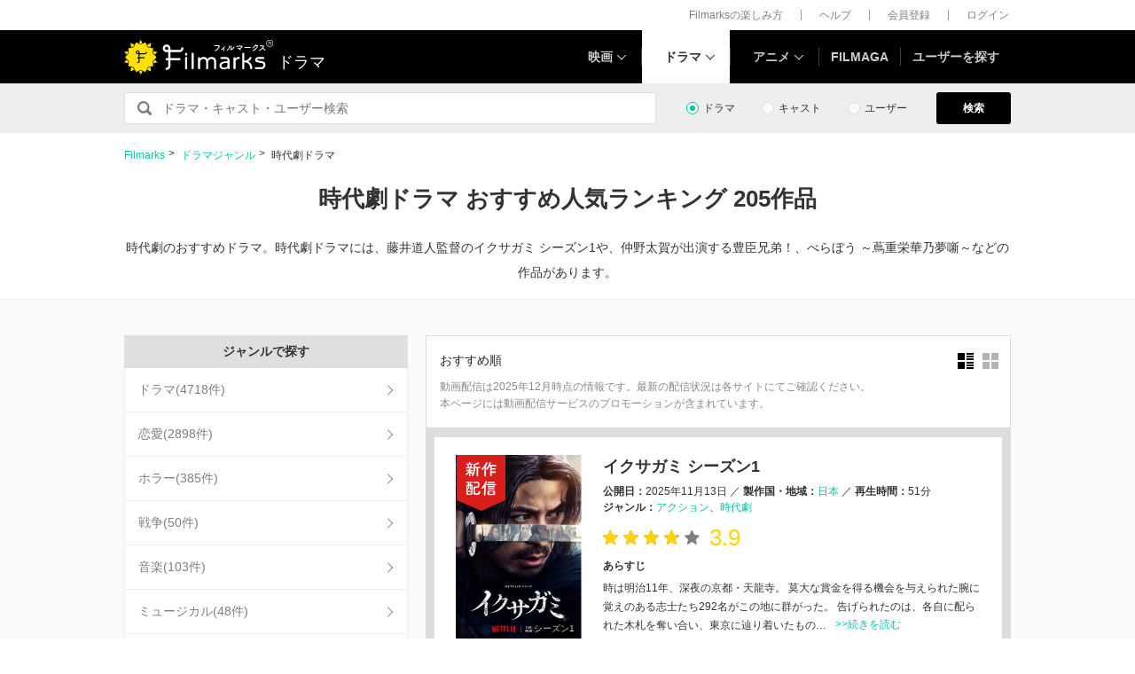

--- FILE ---
content_type: text/html; charset=utf-8
request_url: https://filmarks.com/list-drama/genre/29
body_size: 50714
content:
<!DOCTYPE html><html lang="ja"><head><meta charset="utf-8"><title>時代劇ドラマ おすすめ人気ランキング 205作品 | Filmarksドラマ</title><meta content="株式会社つみき" name="author"><meta content="時代劇のおすすめドラマ。藤井道人監督のイクサガミ シーズン1や、仲野太賀が出演する豊臣兄弟！、べらぼう ～蔦重栄華乃夢噺～などが含まれます。Filmarks(フィルマークス)ドラマは、23189作品、1966万件以上のドラマレビュー(感想・評価)数を誇るドラマ情報サービスです。" name="description"><meta content="時代劇,ドラマ,作品,おすすめ" name="keywords"><meta content="article" property="og:type"><meta content="時代劇ドラマ おすすめ人気ランキング 205作品 | Filmarks" property="og:title"><meta content="時代劇のおすすめドラマを205作品掲載中。Filmarks(フィルマークス)ドラマは、23189作品、1966万件以上のドラマレビュー(感想・評価)数を誇るドラマ情報サービスです。" property="og:description"><meta content="https://filmarks.com/list-drama/genre/29" property="og:url"><meta content="https://d2ueuvlup6lbue.cloudfront.net/assets/common/og-1762851344577dd7a916d82bf8b894a80833447aab5a2215316d55bb251e4041.png" property="og:image"><meta content="https://d2ueuvlup6lbue.cloudfront.net/assets/common/og-1762851344577dd7a916d82bf8b894a80833447aab5a2215316d55bb251e4041.png" property="og:image:secure_url"><meta content="1200" property="og:image:width"><meta content="630" property="og:image:height"><meta content="112154808916946" property="fb:app_id"><meta content="summary" name="twitter:card"><meta content="@filmarks" name="twitter:site"><meta content="@filmarks" name="twitter:creator"><meta content="filmarks.com" name="twitter:domain"><meta content="width=1040, initial-scale=1" name="viewport"><meta name="csrf-param" content="authenticity_token" />
<meta name="csrf-token" content="zXPX1Od1zeG_XFXlppq1re1e9uSnOSTexI2CrCOUByE4936dBOABSFlzkmrrDg2H1QlF0P8O7FvT5EpFAjijjg" /><link rel="stylesheet" href="https://d2ueuvlup6lbue.cloudfront.net/assets/build-pc-df86bf0ca390f181afbd32c0241b559e82e5f7c62958807ea9361545cea9e257.css" media="all" /><script src="https://d2ueuvlup6lbue.cloudfront.net/assets/build-pc-ef92b4c5778057814fcb5b7692bb324a5f8211b6a898b5c2025b76712176da41.js"></script><script>(function(w,d,s,l,i){w[l]=w[l]||[];w[l].push({'gtm.start':
new Date().getTime(),event:'gtm.js'});var f=d.getElementsByTagName(s)[0],
j=d.createElement(s),dl=l!='dataLayer'?'&l='+l:'';j.async=true;j.src=
'https://www.googletagmanager.com/gtm.js?id='+i+dl+ '&gtm_auth=WptEGOY5FBHRvRVho2m9XA&gtm_preview=env-1&gtm_cookies_win=x';f.parentNode.insertBefore(j,f);
})(window,document,'script','dataLayer','GTM-PHNR3HR');</script><script>window.pbjs = window.pbjs || {};
window.pbjs.que = window.pbjs.que || [];</script><script async="async" src="https://flux-cdn.com/client/00096/filmaga_00105.min.js"></script><script async src="https://securepubads.g.doubleclick.net/tag/js/gpt.js"></script><script>var googletag = googletag || {};
googletag.cmd = googletag.cmd || [];</script><script>window.fluxtag = {
  readyBids: {
    prebid: false,
    amazon: false,
    google: false
  },
  failSafeTimeout: 3e3,
  isFn: function isFn(object) {
    var _t = 'Function';
    var toString = Object.prototype.toString;
    return toString.call(object) === '[object ' + _t + ']';
  },
  launchAdServer: function() {
    if (!fluxtag.readyBids.prebid || !fluxtag.readyBids.amazon) {
      return;
    }
    fluxtag.requestAdServer();
  },
  requestAdServer: function() {
    if (!fluxtag.readyBids.google) {
      fluxtag.readyBids.google = true;
      googletag.cmd.push(function () {
        if (!!(pbjs.setTargetingForGPTAsync) && fluxtag.isFn(pbjs.setTargetingForGPTAsync)) {
          pbjs.que.push(function () {
            pbjs.setTargetingForGPTAsync();
          });
        }
        googletag.pubads().refresh();
      });
    }
  }
};</script><script>setTimeout(function() {
  fluxtag.requestAdServer();
}, fluxtag.failSafeTimeout);</script><script>! function (a9, a, p, s, t, A, g) {
  if (a[a9]) return;

  function q(c, r) {
    a[a9]._Q.push([c, r])
  }
  a[a9] = {
    init: function () {
      q("i", arguments)
    },
    fetchBids: function () {
      q("f", arguments)
    },
    setDisplayBids: function () {},
    targetingKeys: function () {
      return []
    },
    _Q: []
  };
  A = p.createElement(s);
  A.async = !0;
  A.src = t;
  g = p.getElementsByTagName(s)[0];
  g.parentNode.insertBefore(A, g)
}("apstag", window, document, "script", "//c.amazon-adsystem.com/aax2/apstag.js");
apstag.init({
  pubID: 'ca0d34ce-e829-484a-a91a-c28c506e6d70',
  adServer: 'googletag',
  bidTimeout: 1e3
});
apstag.fetchBids({
  slots: [{
    slotID: "div-gpt-ad-1512029663350-0",
    slotName: "/42019642/filmarks_pc_global_header/filmarks_pc_header_movie_detail",
    sizes: [
      [970, 90],
      [728, 90],
      [970, 250]
    ]
  }, {
    slotID: "div-gpt-ad-1561524060199-0",
    slotName: "/42019642/filmarks_pc_global_footer",
    sizes: [
      [728, 90],
      [970, 90],
      [970, 250]
    ]
  }, {
    slotID: "div-gpt-ad-1561524327030-0",
    slotName: "/42019642/filmarks_pc_footer_overlay",
    sizes: [
      [728, 90],
      [970, 90]
    ]
  }, {
    slotID: "div-gpt-ad-1561523520225-0",
    slotName: "/42019642/filmarks_pc_300x250_01",
    sizes: [
      [300, 250],
      [336, 280]
    ]
  }, {
    slotID: "div-gpt-ad-1494812470925-0",
    slotName: "/42019642/filmarks_pc_300x250_02",
    sizes: [
      [300, 250]
    ]
  }, {
    slotID: "div-gpt-ad-1549958196932-0",
    slotName: "/42019642/filmarks_pc_300x600",
    sizes: [
      [300, 600]
    ]
  }]
}, function (bids) {
  googletag.cmd.push(function () {
    apstag.setDisplayBids();
    // TAM(UAM)を呼び出す
    fluxtag.readyBids.amazon = true;
    fluxtag.launchAdServer();
  });
});</script><script>googletag.cmd.push(function() {
  googletag.defineSlot('/42019642/filmarks_pc_global_header/filmarks_pc_header_except_movie_detail', [[970, 90], [728, 90]], 'div-gpt-ad-1512029443322-0').addService(googletag.pubads());
  googletag.defineSlot('/42019642/filmarks_pc_global_footer', [[728, 90], [970, 90], [970, 250]], 'div-gpt-ad-1561524060199-0').addService(googletag.pubads());
  googletag.defineSlot('/42019642/filmarks_pc_footer_overlay', [[728, 90], [970, 90]], 'div-gpt-ad-1561524327030-0').addService(googletag.pubads());
  googletag.defineSlot('/42019642/filmarks_pc_300x250_01', [[300, 250], [336, 280]], 'div-gpt-ad-1561523520225-0').addService(googletag.pubads());googletag.defineSlot('/42019642/filmarks_pc_300x250_02', [300, 250], 'div-gpt-ad-1494812470925-0').addService(googletag.pubads());
  googletag.defineSlot('/42019642/filmarks_pc_300x600', [300, 600], 'div-gpt-ad-1549958196932-0').addService(googletag.pubads());
  googletag.defineSlot('/42019642/filmarks_pc_sidebanner_left_000x000', [200, 600], 'div-gpt-ad-1563799528306-0').addService(googletag.pubads());
  googletag.defineSlot('/42019642/filmarks_pc_sidebanner_right_000x000', [200, 600], 'div-gpt-ad-1563799669993-0').addService(googletag.pubads());
  
  googletag.pubads()
    .setTargeting('Environment', 'production')
    .setTargeting('ad_type', 'not_touchy')
    .enableSingleRequest();
  googletag.pubads().collapseEmptyDivs();
  googletag.pubads().disableInitialLoad();
  googletag.enableServices();

  // Prebidが呼び出せる状態の場合
  if (!!(window.pbFlux) && !!(window.pbFlux.prebidBidder) && fluxtag.isFn(window.pbFlux.prebidBidder)) {
    pbjs.que.push(function () {
      window.pbFlux.prebidBidder();
    });
  } else {
    // Prebidが呼び出せない場合、すぐにGAMを呼び出す
    fluxtag.readyBids.prebid = true;
    fluxtag.launchAdServer();
  }
});</script><!--Facebook Pixel Code--><script>!function(f,b,e,v,n,t,s){if(f.fbq)return;n=f.fbq=function(){n.callMethod?
n.callMethod.apply(n,arguments):n.queue.push(arguments)};if(!f._fbq)f._fbq=n;
n.push=n;n.loaded=!0;n.version='2.0';n.queue=[];t=b.createElement(e);t.async=!0;
t.src=v;s=b.getElementsByTagName(e)[0];s.parentNode.insertBefore(t,s)}(window,
document,'script','https://connect.facebook.net/en_US/fbevents.js');
fbq('init', '1189150794563821'); // Insert your pixel ID here.
fbq('track', 'PageView');</script><noscript><img height="1" src="https://www.facebook.com/tr?id=1189150794563821&amp;ev=PageView&amp;noscript=1" style="display:none" width="1"></noscript><!--End Facebook Pixel Code--><script>window._taboola = window._taboola || [];
_taboola.push({article:'auto'});
!function (e, f, u, i) {
  if (!document.getElementById(i)){
    e.async = 1;
    e.src = u;
    e.id = i;
    f.parentNode.insertBefore(e, f);
  }
}(document.createElement('script'),
document.getElementsByTagName('script')[0],
'//cdn.taboola.com/libtrc/tsumiki-filmarks/loader.js',
'tb_loader_script');
if(window.performance && typeof window.performance.mark == 'function')
  {window.performance.mark('tbl_ic');}</script><script>window.gnshbrequest = window.gnshbrequest || {cmd:[]};
window.gnshbrequest.cmd.push(function(){
  window.gnshbrequest.registerPassback("1511380");
  window.gnshbrequest.registerPassback("1521949");
  window.gnshbrequest.forceInternalRequest();
});</script><script async src="https://cpt.geniee.jp/hb/v1/213737/468/wrapper.min.js"></script><link rel="icon" type="image/x-icon" href="https://d2ueuvlup6lbue.cloudfront.net/favicon.ico" /><script type="application/ld+json">{"@context":"http://schema.org","@type":"BreadcrumbList","itemListElement":[{"@type":"ListItem","position":1,"item":{"@id":"https://filmarks.com","name":"Filmarks"}},{"@type":"ListItem","position":2,"item":{"@id":"https://filmarks.com/list-drama/genre","name":"ドラマジャンル"}},{"@type":"ListItem","position":3,"item":{"@id":"https://filmarks.com/list-drama/genre/29","name":"時代劇ドラマ"}}]}</script><script type="application/ld+json">{"@context":"http://schema.org/","@type":"ItemList","itemListElement":[{"@type":"ListItem","position":1,"url":"https://filmarks.com/dramas/16190/21843","name":"イクサガミ シーズン1"},{"@type":"ListItem","position":2,"url":"https://filmarks.com/dramas/14984/20349","name":"豊臣兄弟！"},{"@type":"ListItem","position":3,"url":"https://filmarks.com/dramas/13583/18656","name":"べらぼう ～蔦重栄華乃夢噺～"},{"@type":"ListItem","position":4,"url":"https://filmarks.com/dramas/14921/20282","name":"世子＜セジャ＞が消えた～禁じられた愛～"},{"@type":"ListItem","position":5,"url":"https://filmarks.com/dramas/16276/21946","name":"度華年 The Princess Royal"},{"@type":"ListItem","position":6,"url":"https://filmarks.com/dramas/16371/22062","name":"鬼宮（ききゅう）"},{"@type":"ListItem","position":7,"url":"https://filmarks.com/dramas/17068/22953","name":"ちるらん 新撰組鎮魂歌"},{"@type":"ListItem","position":8,"url":"https://filmarks.com/dramas/16742/22542","name":"浮浪雲"},{"@type":"ListItem","position":9,"url":"https://filmarks.com/dramas/800/1905","name":"トンイ"},{"@type":"ListItem","position":10,"url":"https://filmarks.com/dramas/8563/12260","name":"鎌倉殿の13人"},{"@type":"ListItem","position":11,"url":"https://filmarks.com/dramas/15410/20880","name":"恋狐妖伝~ファースト・ラブ~"},{"@type":"ListItem","position":12,"url":"https://filmarks.com/dramas/15978/21600","name":"蜀紅錦～紡がれる夢～"},{"@type":"ListItem","position":13,"url":"https://filmarks.com/dramas/15872/21473","name":"花間令〜Lost in Love〜"},{"@type":"ListItem","position":14,"url":"https://filmarks.com/dramas/17067/22952","name":"スペシャルドラマ ちるらん 新撰組鎮魂歌"},{"@type":"ListItem","position":15,"url":"https://filmarks.com/dramas/11603/16095","name":"影の軍団II"},{"@type":"ListItem","position":16,"url":"https://filmarks.com/dramas/8848/12629","name":"陳情令"},{"@type":"ListItem","position":17,"url":"https://filmarks.com/dramas/11603/16092","name":"服部半蔵 影の軍団"},{"@type":"ListItem","position":18,"url":"https://filmarks.com/dramas/17206/23150","name":"天啓異聞録"},{"@type":"ListItem","position":19,"url":"https://filmarks.com/dramas/17205/23149","name":"相思令～君綺羅と玄烈～"},{"@type":"ListItem","position":20,"url":"https://filmarks.com/dramas/10881/15175","name":"山河令"},{"@type":"ListItem","position":21,"url":"https://filmarks.com/dramas/12597/18312","name":"大奥 Season2"},{"@type":"ListItem","position":22,"url":"https://filmarks.com/dramas/14706/20019","name":"君とゆきて咲く～新選組青春録～"},{"@type":"ListItem","position":23,"url":"https://filmarks.com/dramas/16145/21790","name":"五福の娘たち"},{"@type":"ListItem","position":24,"url":"https://filmarks.com/dramas/15886/21487","name":"チェックイン漢陽"},{"@type":"ListItem","position":25,"url":"https://filmarks.com/dramas/11435/15858","name":"わげもん～長崎通訳異聞～"},{"@type":"ListItem","position":26,"url":"https://filmarks.com/dramas/3290/5200","name":"家康、江戸を建てる"},{"@type":"ListItem","position":27,"url":"https://filmarks.com/dramas/16903/22753","name":"仮面の忍者 赤影"},{"@type":"ListItem","position":28,"url":"https://filmarks.com/dramas/10509/14657","name":"小河ドラマ 徳川☆家康"},{"@type":"ListItem","position":29,"url":"https://filmarks.com/dramas/16306/21985","name":"逆賊の幕臣"},{"@type":"ListItem","position":30,"url":"https://filmarks.com/dramas/12611/17383","name":"鬼平外伝 最終章 四度目の女房"},{"@type":"ListItem","position":31,"url":"https://filmarks.com/dramas/16310/21988","name":"はぐれ鴉"},{"@type":"ListItem","position":32,"url":"https://filmarks.com/dramas/11071/15408","name":"真田太平記"},{"@type":"ListItem","position":33,"url":"https://filmarks.com/dramas/10968/15282","name":"風と雲と虹と"},{"@type":"ListItem","position":34,"url":"https://filmarks.com/dramas/13600/18673","name":"花神"},{"@type":"ListItem","position":35,"url":"https://filmarks.com/dramas/9207/13085","name":"風と雲と雨"},{"@type":"ListItem","position":36,"url":"https://filmarks.com/dramas/6394/9126","name":"独孤伽羅～皇后の願い～"}]}</script></head><body><noscript><iframe height="0" src="https://www.googletagmanager.com/ns.html?id=GTM-PHNR3HR&amp;gtm_auth=WptEGOY5FBHRvRVho2m9XA&amp;gtm_preview=env-1&amp;gtm_cookies_win=x" style="display:none;visibility:hidden" width="0"></iframe></noscript><script src="https://cpt.geniee.jp/hb/v1/213737/468/instbody.min.js"></script><header><div class="l-header-group"><div class="l-header-group__inner"><ul class="l-header-group-nav"><li class="l-header-group-nav__item"><a target="_blank" rel="noopener nofollow" href="https://filmarks.zendesk.com/hc/ja/categories/115000080587-Filmarks%E3%81%AE%E6%A5%BD%E3%81%97%E3%81%BF%E6%96%B9">Filmarksの楽しみ方</a></li><li class="l-header-group-nav__item"><a target="_blank" rel="noopener nofollow" href="https://filmarks.zendesk.com/hc/ja/">ヘルプ</a></li><li class="l-header-group-nav__item"><a rel="nofollow" href="/register">会員登録</a></li><li class="l-header-group-nav__item"><a rel="nofollow" href="/login">ログイン</a></li></ul></div></div><div class="l-header"><div class="l-header__inner"><div class="l-header__brand"><a class="l-header__brand-logo" href="/dramas"><img alt="Filmarks" src="https://d2ueuvlup6lbue.cloudfront.net/assets/pc/project/logo_brand-c14549a90b4abe0a29f4be8b0c5f29f6700c595656d0e3d03dfc7a993d91a4ee.svg" width="169" height="40" /><span class="l-header__brand-sub">ドラマ</span></a></div><nav class="l-header__nav js-header"><ul><li :class="MenuItemMovieClass" @mouseenter.self="showMenuMovie" @mouseout.stop.prevent="onMouseoutMenuMovie" class="l-header__nav-item l-header__nav-item--movie l-header__nav-item--arrow-down"><a class="l-header__nav-link js-header-nav-movie" href="/">映画</a><header-modal-menu-base :is-show-header-menu="isShowMenuMovie" v-cloak><p class="p-header-modal-menu__title"><a class="p-header-modal-menu__list-link" href="/list">映画を探す</a></p><div class="p-header-modal-menu__lists"><ul class="p-header-modal-menu__list"><li class="p-header-modal-menu__list-item"><a class="p-header-modal-menu__list-link" href="/list/now">上映中の映画</a></li><li class="p-header-modal-menu__list-item"><a class="p-header-modal-menu__list-link" href="/list/coming">公開予定の映画</a></li><li class="p-header-modal-menu__list-item"><a class="p-header-modal-menu__list-link" href="/list/upcoming">今週公開の映画</a></li><li class="p-header-modal-menu__list-item"><a class="p-header-modal-menu__list-link" href="/list/trend">今話題のおすすめ映画</a></li><li class="p-header-modal-menu__list-item"><a class="p-header-modal-menu__list-link" href="/list/award">映画賞・映画祭</a></li><li class="p-header-modal-menu__list-item"><a class="p-header-modal-menu__list-link" href="/list/year">製作年代・製作年</a></li><li class="p-header-modal-menu__list-item"><a class="p-header-modal-menu__list-link" href="/list/country">製作国・地域</a></li><li class="p-header-modal-menu__list-item"><a class="p-header-modal-menu__list-link" href="/list/genre">ジャンル</a></li><li class="p-header-modal-menu__list-item"><a class="p-header-modal-menu__list-link" href="/list/distributor">配給会社</a></li><li class="p-header-modal-menu__list-item"><a class="p-header-modal-menu__list-link" href="/list/series">映画シリーズ</a></li><li class="p-header-modal-menu__list-item"><a class="p-header-modal-menu__list-link" rel="nofollow" href="/list/tag">#タグ</a></li><li class="p-header-modal-menu__list-item"><a class="p-header-modal-menu__list-link" href="/theaters">映画館</a></li></ul><ul class="p-header-modal-menu__list"><li class="p-header-modal-menu__list-item"><a class="p-header-modal-menu__list-title" href="/list/vod">動画配信サービス</a></li><li class="p-header-modal-menu__list-item"><ul class="p-header-modal-menu__list p-header-modal-menu__list--vod"><li class="p-header-modal-menu__list-item"><a class="p-header-modal-menu__list-link" href="/list/vod/prime_video"><span class="p-header-modal-menu__list-dot">・</span><span class="p-header-modal-menu__list-text">Prime Video</span></a></li><li class="p-header-modal-menu__list-item"><a class="p-header-modal-menu__list-link" href="/list/vod/unext"><span class="p-header-modal-menu__list-dot">・</span><span class="p-header-modal-menu__list-text">U-NEXT</span></a></li><li class="p-header-modal-menu__list-item"><a class="p-header-modal-menu__list-link" href="/list/vod/dmmtv"><span class="p-header-modal-menu__list-dot">・</span><span class="p-header-modal-menu__list-text">DMM TV</span></a></li><li class="p-header-modal-menu__list-item"><a class="p-header-modal-menu__list-link" href="/list/vod/rakutentv"><span class="p-header-modal-menu__list-dot">・</span><span class="p-header-modal-menu__list-text">Rakuten TV</span></a></li><li class="p-header-modal-menu__list-item"><a class="p-header-modal-menu__list-link" href="/list/vod/disneyplus"><span class="p-header-modal-menu__list-dot">・</span><span class="p-header-modal-menu__list-text">ディズニープラス</span></a></li><li class="p-header-modal-menu__list-item"><a class="p-header-modal-menu__list-link" href="/list/vod/fod"><span class="p-header-modal-menu__list-dot">・</span><span class="p-header-modal-menu__list-text">FOD</span></a></li><li class="p-header-modal-menu__list-item"><a class="p-header-modal-menu__list-link" href="/list/vod/lemino"><span class="p-header-modal-menu__list-dot">・</span><span class="p-header-modal-menu__list-text">Lemino</span></a></li><li class="p-header-modal-menu__list-item"><a class="p-header-modal-menu__list-link" href="/list/vod/telasa"><span class="p-header-modal-menu__list-dot">・</span><span class="p-header-modal-menu__list-text">TELASA</span></a></li><li class="p-header-modal-menu__list-item"><a class="p-header-modal-menu__list-link" href="/list/vod/abema"><span class="p-header-modal-menu__list-dot">・</span><span class="p-header-modal-menu__list-text">ABEMA</span></a></li><li class="p-header-modal-menu__list-item"><a class="p-header-modal-menu__list-link" href="/list/vod/danime"><span class="p-header-modal-menu__list-dot">・</span><span class="p-header-modal-menu__list-text">dアニメストア</span></a></li><li class="p-header-modal-menu__list-item"><a class="p-header-modal-menu__list-link" href="/list/vod/hulu"><span class="p-header-modal-menu__list-dot">・</span><span class="p-header-modal-menu__list-text">Hulu</span></a></li><li class="p-header-modal-menu__list-item"><a class="p-header-modal-menu__list-link" href="/list/vod/netflix"><span class="p-header-modal-menu__list-dot">・</span><span class="p-header-modal-menu__list-text">Netflix</span></a></li><li class="p-header-modal-menu__list-item"><a class="p-header-modal-menu__list-link" href="/list/vod/wod"><span class="p-header-modal-menu__list-dot">・</span><span class="p-header-modal-menu__list-text">WOWOWオンデマンド</span></a></li><li class="p-header-modal-menu__list-item"><a class="p-header-modal-menu__list-link" href="/list/vod/animetimes"><span class="p-header-modal-menu__list-dot">・</span><span class="p-header-modal-menu__list-text">アニメタイムズ</span></a></li><li class="p-header-modal-menu__list-item"><a class="p-header-modal-menu__list-link" href="/list/vod/roadstead"><span class="p-header-modal-menu__list-dot">・</span><span class="p-header-modal-menu__list-text">Roadstead</span></a></li><li class="p-header-modal-menu__list-item"><a class="p-header-modal-menu__list-link" href="/list/vod/jcom_stream"><span class="p-header-modal-menu__list-dot">・</span><span class="p-header-modal-menu__list-text">J:COM STREAM</span></a></li><li class="p-header-modal-menu__list-item"><a class="p-header-modal-menu__list-link" href="/list/vod/tsutaya_discas"><span class="p-header-modal-menu__list-dot">・</span><span class="p-header-modal-menu__list-text">TSUTAYA DISCAS</span></a></li></ul></li></ul></div></header-modal-menu-base></li><div class="c2-divider--menu-item"></div><li :class="MenuItemDramaClass" @mouseenter.self="showMenuDrama" @mouseout.stop.prevent="onMouseoutMenuDrama" class="l-header__nav-item l-header__nav-item--drama l-header__nav-item--arrow-down is-active"><a class="l-header__nav-link js-header-nav-drama" href="/dramas">ドラマ</a><header-modal-menu-base :is-show-header-menu="isShowMenuDrama" v-cloak><p class="p-header-modal-menu__title"><a class="p-header-modal-menu__list-link" href="/list-drama">ドラマを探す</a></p><div class="p-header-modal-menu__lists"><ul class="p-header-modal-menu__list"><li class="p-header-modal-menu__list-item"><a class="p-header-modal-menu__list-link" href="/list-drama/trend">今話題のおすすめドラマ</a></li><li class="p-header-modal-menu__list-item"><a class="p-header-modal-menu__list-link" href="/list-drama/year">製作年代・製作年</a></li><li class="p-header-modal-menu__list-item"><a class="p-header-modal-menu__list-link" href="/list-drama/country">製作国・地域</a></li><li class="p-header-modal-menu__list-item"><a class="p-header-modal-menu__list-link" href="/list-drama/genre">ジャンル</a></li></ul><ul class="p-header-modal-menu__list"><li class="p-header-modal-menu__list-item"><a class="p-header-modal-menu__list-title" href="/list-drama/vod">動画配信サービス</a></li><li class="p-header-modal-menu__list-item"><ul class="p-header-modal-menu__list p-header-modal-menu__list--vod"><li class="p-header-modal-menu__list-item"><a class="p-header-modal-menu__list-link" href="/list-drama/vod/prime_video"><span class="p-header-modal-menu__list-dot">・</span><span class="p-header-modal-menu__list-text">Prime Video</span></a></li><li class="p-header-modal-menu__list-item"><a class="p-header-modal-menu__list-link" href="/list-drama/vod/unext"><span class="p-header-modal-menu__list-dot">・</span><span class="p-header-modal-menu__list-text">U-NEXT</span></a></li><li class="p-header-modal-menu__list-item"><a class="p-header-modal-menu__list-link" href="/list-drama/vod/dmmtv"><span class="p-header-modal-menu__list-dot">・</span><span class="p-header-modal-menu__list-text">DMM TV</span></a></li><li class="p-header-modal-menu__list-item"><a class="p-header-modal-menu__list-link" href="/list-drama/vod/rakutentv"><span class="p-header-modal-menu__list-dot">・</span><span class="p-header-modal-menu__list-text">Rakuten TV</span></a></li><li class="p-header-modal-menu__list-item"><a class="p-header-modal-menu__list-link" href="/list-drama/vod/disneyplus"><span class="p-header-modal-menu__list-dot">・</span><span class="p-header-modal-menu__list-text">ディズニープラス</span></a></li><li class="p-header-modal-menu__list-item"><a class="p-header-modal-menu__list-link" href="/list-drama/vod/fod"><span class="p-header-modal-menu__list-dot">・</span><span class="p-header-modal-menu__list-text">FOD</span></a></li><li class="p-header-modal-menu__list-item"><a class="p-header-modal-menu__list-link" href="/list-drama/vod/telasa"><span class="p-header-modal-menu__list-dot">・</span><span class="p-header-modal-menu__list-text">TELASA</span></a></li><li class="p-header-modal-menu__list-item"><a class="p-header-modal-menu__list-link" href="/list-drama/vod/lemino"><span class="p-header-modal-menu__list-dot">・</span><span class="p-header-modal-menu__list-text">Lemino</span></a></li><li class="p-header-modal-menu__list-item"><a class="p-header-modal-menu__list-link" href="/list-drama/vod/abema"><span class="p-header-modal-menu__list-dot">・</span><span class="p-header-modal-menu__list-text">ABEMA</span></a></li><li class="p-header-modal-menu__list-item"><a class="p-header-modal-menu__list-link" href="/list-drama/vod/hulu"><span class="p-header-modal-menu__list-dot">・</span><span class="p-header-modal-menu__list-text">Hulu</span></a></li><li class="p-header-modal-menu__list-item"><a class="p-header-modal-menu__list-link" href="/list-drama/vod/netflix"><span class="p-header-modal-menu__list-dot">・</span><span class="p-header-modal-menu__list-text">Netflix</span></a></li><li class="p-header-modal-menu__list-item"><a class="p-header-modal-menu__list-link" href="/list-drama/vod/wod"><span class="p-header-modal-menu__list-dot">・</span><span class="p-header-modal-menu__list-text">WOWOWオンデマンド</span></a></li><li class="p-header-modal-menu__list-item"><a class="p-header-modal-menu__list-link" href="/list-drama/vod/animetimes"><span class="p-header-modal-menu__list-dot">・</span><span class="p-header-modal-menu__list-text">アニメタイムズ</span></a></li><li class="p-header-modal-menu__list-item"><a class="p-header-modal-menu__list-link" href="/list-drama/vod/roadstead"><span class="p-header-modal-menu__list-dot">・</span><span class="p-header-modal-menu__list-text">Roadstead</span></a></li><li class="p-header-modal-menu__list-item"><a class="p-header-modal-menu__list-link" href="/list-drama/vod/jcom_stream"><span class="p-header-modal-menu__list-dot">・</span><span class="p-header-modal-menu__list-text">J:COM STREAM</span></a></li><li class="p-header-modal-menu__list-item"><a class="p-header-modal-menu__list-link" href="/list-drama/vod/tsutaya_discas"><span class="p-header-modal-menu__list-dot">・</span><span class="p-header-modal-menu__list-text">TSUTAYA DISCAS</span></a></li><li class="p-header-modal-menu__list-item"><a class="p-header-modal-menu__list-link" href="/list-drama/vod/tver"><span class="p-header-modal-menu__list-dot">・</span><span class="p-header-modal-menu__list-text">TVer</span></a></li></ul></li></ul></div></header-modal-menu-base></li><div class="c2-divider--menu-item"></div><li :class="MenuItemAnimeClass" @mouseenter.self="showMenuAnime" @mouseout.stop.prevent="onMouseoutMenuAnime" class="l-header__nav-item l-header__nav-item--anime l-header__nav-item--arrow-down"><a class="l-header__nav-link js-header-nav-anime" href="/animes">アニメ</a><header-modal-menu-base :is-show-header-menu="isShowMenuAnime" v-cloak><p class="p-header-modal-menu__title"><a class="p-header-modal-menu__list-link" href="/list-anime">アニメを探す</a></p><div class="p-header-modal-menu__lists"><ul class="p-header-modal-menu__list"><li class="p-header-modal-menu__list-item"><a class="p-header-modal-menu__list-link" href="/list-anime/trend">今話題のおすすめアニメ</a></li><li class="p-header-modal-menu__list-item"><a class="p-header-modal-menu__list-link" href="/list-anime/year">製作年代・製作年</a></li><li class="p-header-modal-menu__list-item"><a class="p-header-modal-menu__list-link" href="/list-anime/release_year">放送・配信時期</a></li><li class="p-header-modal-menu__list-item"><a class="p-header-modal-menu__list-link" href="/list-anime/company">制作会社</a></li></ul><ul class="p-header-modal-menu__list"><li class="p-header-modal-menu__list-item"><a class="p-header-modal-menu__list-title" href="/list-anime/vod">動画配信サービス</a></li><li class="p-header-modal-menu__list-item"><ul class="p-header-modal-menu__list p-header-modal-menu__list--vod"><li class="p-header-modal-menu__list-item"><a class="p-header-modal-menu__list-link" href="/list-anime/vod/prime_video"><span class="p-header-modal-menu__list-dot">・</span><span class="p-header-modal-menu__list-text">Prime Video</span></a></li><li class="p-header-modal-menu__list-item"><a class="p-header-modal-menu__list-link" href="/list-anime/vod/unext"><span class="p-header-modal-menu__list-dot">・</span><span class="p-header-modal-menu__list-text">U-NEXT</span></a></li><li class="p-header-modal-menu__list-item"><a class="p-header-modal-menu__list-link" href="/list-anime/vod/dmmtv"><span class="p-header-modal-menu__list-dot">・</span><span class="p-header-modal-menu__list-text">DMM TV</span></a></li><li class="p-header-modal-menu__list-item"><a class="p-header-modal-menu__list-link" href="/list-anime/vod/rakutentv"><span class="p-header-modal-menu__list-dot">・</span><span class="p-header-modal-menu__list-text">Rakuten TV</span></a></li><li class="p-header-modal-menu__list-item"><a class="p-header-modal-menu__list-link" href="/list-anime/vod/disneyplus"><span class="p-header-modal-menu__list-dot">・</span><span class="p-header-modal-menu__list-text">ディズニープラス</span></a></li><li class="p-header-modal-menu__list-item"><a class="p-header-modal-menu__list-link" href="/list-anime/vod/fod"><span class="p-header-modal-menu__list-dot">・</span><span class="p-header-modal-menu__list-text">FOD</span></a></li><li class="p-header-modal-menu__list-item"><a class="p-header-modal-menu__list-link" href="/list-anime/vod/telasa"><span class="p-header-modal-menu__list-dot">・</span><span class="p-header-modal-menu__list-text">TELASA</span></a></li><li class="p-header-modal-menu__list-item"><a class="p-header-modal-menu__list-link" href="/list-anime/vod/lemino"><span class="p-header-modal-menu__list-dot">・</span><span class="p-header-modal-menu__list-text">Lemino</span></a></li><li class="p-header-modal-menu__list-item"><a class="p-header-modal-menu__list-link" href="/list-anime/vod/abema"><span class="p-header-modal-menu__list-dot">・</span><span class="p-header-modal-menu__list-text">ABEMA</span></a></li><li class="p-header-modal-menu__list-item"><a class="p-header-modal-menu__list-link" href="/list-anime/vod/danime"><span class="p-header-modal-menu__list-dot">・</span><span class="p-header-modal-menu__list-text">dアニメストア</span></a></li><li class="p-header-modal-menu__list-item"><a class="p-header-modal-menu__list-link" href="/list-anime/vod/hulu"><span class="p-header-modal-menu__list-dot">・</span><span class="p-header-modal-menu__list-text">Hulu</span></a></li><li class="p-header-modal-menu__list-item"><a class="p-header-modal-menu__list-link" href="/list-anime/vod/netflix"><span class="p-header-modal-menu__list-dot">・</span><span class="p-header-modal-menu__list-text">Netflix</span></a></li><li class="p-header-modal-menu__list-item"><a class="p-header-modal-menu__list-link" href="/list-anime/vod/wod"><span class="p-header-modal-menu__list-dot">・</span><span class="p-header-modal-menu__list-text">WOWOWオンデマンド</span></a></li><li class="p-header-modal-menu__list-item"><a class="p-header-modal-menu__list-link" href="/list-anime/vod/animetimes"><span class="p-header-modal-menu__list-dot">・</span><span class="p-header-modal-menu__list-text">アニメタイムズ</span></a></li><li class="p-header-modal-menu__list-item"><a class="p-header-modal-menu__list-link" href="/list-anime/vod/roadstead"><span class="p-header-modal-menu__list-dot">・</span><span class="p-header-modal-menu__list-text">Roadstead</span></a></li><li class="p-header-modal-menu__list-item"><a class="p-header-modal-menu__list-link" href="/list-anime/vod/jcom_stream"><span class="p-header-modal-menu__list-dot">・</span><span class="p-header-modal-menu__list-text">J:COM STREAM</span></a></li><li class="p-header-modal-menu__list-item"><a class="p-header-modal-menu__list-link" href="/list-anime/vod/tsutaya_discas"><span class="p-header-modal-menu__list-dot">・</span><span class="p-header-modal-menu__list-text">TSUTAYA DISCAS</span></a></li><li class="p-header-modal-menu__list-item"><a class="p-header-modal-menu__list-link" href="/list-anime/vod/tver"><span class="p-header-modal-menu__list-dot">・</span><span class="p-header-modal-menu__list-text">TVer</span></a></li></ul></li></ul></div></header-modal-menu-base></li><div class="c2-divider--menu-item"></div><li class="l-header__nav-item"><a href="https://filmaga.filmarks.com">FILMAGA</a></li><div class="c2-divider--menu-item"></div><li class="l-header__nav-item"><a href="/search/users/popular">ユーザーを探す</a></li></ul></nav></div></div></header><div class="l-header_dfp_ad"><!--/42019642/filmarks_pc_global_header/filmarks_pc_header_except_movie_detail--><div id="div-gpt-ad-1512029443322-0" style="min-height:90px;"><script>
//<![CDATA[
googletag.cmd.push(function() { googletag.display('div-gpt-ad-1512029443322-0'); });
//]]>
</script></div></div><div class="l-search"><form action="/search/dramas" class="l-search__form" id="js-search-form"><fieldset :class="{ &#39;is-active&#39; : onFocus }" class="l-search-field" ref="jsSearchFormChildRef"><legend>Filmarks内から</legend><input class="l-search-field__submit" type="submit" value="検索"><input :placeholder="getPlaceHolder()" @blur="onBlurInput" @focus="onFocusInput" autocomplete="off" class="l-search-field__query" id="q" name="q" type="search" v-model="searchWord"></fieldset><div class="l-search__types"><div class="p-search-type"><div class="c-input-radio__label c-input-radio"><input :checked="isMoviesSearch" @change="onClickTypeMedia" class="c-input-radio__check c-input-radio__check--search" id="search-type-content" type="radio" value="movie"><label for="search-type-content">ドラマ</label></div></div><div class="p-search-type"><div class="c-input-radio__label c-input-radio"><input :checked="isPeopleSearch" @change="onClickTypePeople" class="c-input-radio__check c-input-radio__check--search" id="search-type-people" type="radio" value="people"><label for="search-type-people">キャスト</label></div></div><div class="p-search-type"><div class="c-input-radio__label c-input-radio"><input :checked="isUsersSearch" @change="onClickTypeUser" class="c-input-radio__check c-input-radio__check--search" id="search-type-user" type="radio" value="user"><label for="search-type-user">ユーザー</label></div></div></div><div class="l-search__button"><button class="c-button-1" type="submit">検索</button></div></form></div><div class="l-main"><div id="js-jack_dfp_ad"><jack-dfp-ad-item :is-intersecting="isIntersecting" id-num="1563799528306-0" position="left"></jack-dfp-ad-item><jack-dfp-ad-item :is-intersecting="isIntersecting" id-num="1563799669993-0" position="right"></jack-dfp-ad-item></div><div class="p-content-header"><div class="p-content-header__inner"><ul class="c-breadcrumbs"><li><a href="/">Filmarks</a></li><li><a href="/list-drama/genre">ドラマジャンル</a></li><li>時代劇ドラマ</li></ul><h1 class="c-heading-1"><span>時代劇ドラマ おすすめ人気ランキング 205作品</span></h1><p class="p-content-header__description">時代劇のおすすめドラマ。時代劇ドラマには、藤井道人監督のイクサガミ シーズン1や、仲野太賀が出演する豊臣兄弟！、べらぼう ～蔦重栄華乃夢噺～などの作品があります。</p></div></div><div class="p-content p-content--grid"><div class="p-sidebar"><div class="p-sidebar__container"><h2 class="c-heading-2">ジャンルで探す</h2><div class="p-sidebar__main"><nav class="c-side-menu"><ul><li class="c-side-menu__item"><h3 class="c-side-menu__item-title"><a href="/list-drama/genre/9">ドラマ(4718件)</a></h3></li><li class="c-side-menu__item"><h3 class="c-side-menu__item-title"><a href="/list-drama/genre/17">恋愛(2898件)</a></h3></li><li class="c-side-menu__item"><h3 class="c-side-menu__item-title"><a href="/list-drama/genre/12">ホラー(385件)</a></h3></li><li class="c-side-menu__item"><h3 class="c-side-menu__item-title"><a href="/list-drama/genre/20">戦争(50件)</a></h3></li><li class="c-side-menu__item"><h3 class="c-side-menu__item-title"><a href="/list-drama/genre/6">音楽(103件)</a></h3></li><li class="c-side-menu__item"><h3 class="c-side-menu__item-title"><a href="/list-drama/genre/14">ミュージカル(48件)</a></h3></li><li class="c-side-menu__item"><h3 class="c-side-menu__item-title"><a href="/list-drama/genre/21">スポーツ(90件)</a></h3></li><li class="c-side-menu__item"><h3 class="c-side-menu__item-title"><a href="/list-drama/genre/4">SF(538件)</a></h3></li><li class="c-side-menu__item"><h3 class="c-side-menu__item-title"><a href="/list-drama/genre/22">青春(244件)</a></h3></li><li class="c-side-menu__item"><h3 class="c-side-menu__item-title"><a href="/list-drama/genre/7">コメディ(2633件)</a></h3></li><li class="c-side-menu__item"><h3 class="c-side-menu__item-title"><a href="/list-drama/genre/1">アクション(1238件)</a></h3></li><li class="c-side-menu__item"><h3 class="c-side-menu__item-title"><a href="/list-drama/genre/2">アドベンチャー・冒険(525件)</a></h3></li><li class="c-side-menu__item"><h3 class="c-side-menu__item-title"><a href="/list-drama/genre/23">クライム(1842件)</a></h3></li><li class="c-side-menu__item"><h3 class="c-side-menu__item-title"><a href="/list-drama/genre/24">バイオレンス(11件)</a></h3></li><li class="c-side-menu__item"><h3 class="c-side-menu__item-title"><a href="/list-drama/genre/25">ヤクザ・任侠(8件)</a></h3></li><li class="c-side-menu__item"><h3 class="c-side-menu__item-title"><a href="/list-drama/genre/13">ミステリー(1532件)</a></h3></li><li class="c-side-menu__item"><h3 class="c-side-menu__item-title"><a href="/list-drama/genre/33">単発(1464件)</a></h3></li><li class="c-side-menu__item"><h3 class="c-side-menu__item-title"><a href="/list-drama/genre/8">サスペンス(991件)</a></h3></li><li class="c-side-menu__item"><h3 class="c-side-menu__item-title"><a href="/list-drama/genre/28">スリラー(706件)</a></h3></li><li class="c-side-menu__item"><h3 class="c-side-menu__item-title"><a href="/list-drama/genre/11">ファンタジー(573件)</a></h3></li><li class="c-side-menu__item"><h3 class="c-side-menu__item-title"><a href="/list-drama/genre/10">ファミリー(408件)</a></h3></li><li class="c-side-menu__item"><h3 class="c-side-menu__item-title"><a href="/list-drama/genre/16">歴史(211件)</a></h3></li><li class="c-side-menu__item is-active"><h3 class="c-side-menu__item-title"><a href="/list-drama/genre/29">時代劇(205件)</a></h3></li><li class="c-side-menu__item"><h3 class="c-side-menu__item-title"><a href="/list-drama/genre/32">オムニバス(123件)</a></h3></li><li class="c-side-menu__item"><h3 class="c-side-menu__item-title"><a href="/list-drama/genre/30">伝記(115件)</a></h3></li><li class="c-side-menu__item"><h3 class="c-side-menu__item-title"><a href="/list-drama/genre/18">ドキュメンタリー(57件)</a></h3></li><li class="c-side-menu__item"><h3 class="c-side-menu__item-title"><a href="/list-drama/genre/3">西部劇(39件)</a></h3></li><li class="c-side-menu__item"><h3 class="c-side-menu__item-title"><a href="/list-drama/genre/26">ギャング・マフィア(38件)</a></h3></li><li class="c-side-menu__item"><h3 class="c-side-menu__item-title"><a href="/list-drama/genre/31">ショートフィルム・短編(16件)</a></h3></li><li class="c-side-menu__item"><h3 class="c-side-menu__item-title"><a href="/list-drama/genre/27">パニック(6件)</a></h3></li></ul></nav></div></div><div class="c-sidebar_dfp_ad"><!--/42019642/filmarks_pc_300x250_01--><div id="div-gpt-ad-1561523520225-0"><script>
//<![CDATA[
googletag.cmd.push(function() { googletag.display('div-gpt-ad-1561523520225-0'); });
//]]>
</script></div></div><div class="c-sidebar_dfp_ad"><!--/42019642/filmarks_pc_300x250_02--><div id="div-gpt-ad-1494812470925-0" style="height:250px; width:300px;"><script>
//<![CDATA[
googletag.cmd.push(function() { googletag.display('div-gpt-ad-1494812470925-0'); });
//]]>
</script></div></div><div class="c-sidebar_dfp_ad"><!--/42019642/filmarks_pc_300x600--><div id="div-gpt-ad-1549958196932-0" style="height:600px; width:300px;"><script>
//<![CDATA[
googletag.cmd.push(function() { googletag.display('div-gpt-ad-1549958196932-0'); });
//]]>
</script></div></div><h2 class="c2-heading-secondary-m"><div data-gtm_click="spotlight_ad" data-gtm_info="null" data-gtm_path="/list-drama/genre/29" data-gtm_section_name="detail_spotlight">あなたにおすすめの記事</div></h2><div id="taboola-below-article-thumbnails"></div><script>window._taboola = window._taboola || [];
_taboola.push({
  mode: 'alternating-thumbnails-a',
  container: 'taboola-below-article-thumbnails',
  placement: 'Below Article Thumbnails',
  target_type: 'mix'
});</script></div><div class="p-main-area p-main-area--wide"><div class="p-contents-grid"><div class="p-content-cassette-tab-wrapper"><div class="p-content-cassette-tab"><div class="p-content-cassette-tab__menu"><ul class="p-content-cassette-tab__list"><li class="p-content-cassette-tab__item"><h2>おすすめ順</h2></li></ul></div><div class="p-content-cassette-tab__view"><ul class="c-content-index-view-changer"><li class="c-content-index-view-changer__button is-active"><img alt="List view" src="https://d2ueuvlup6lbue.cloudfront.net/assets/pc/project/btn_list-a255ca3860eb512391e909754d420f74bee76a84f07a309e099eb1ac69268885.svg" width="18" height="18" /></li><li class="c-content-index-view-changer__button"><a href="/list-drama/genre/29?view=poster"><img alt="Grid view" src="https://d2ueuvlup6lbue.cloudfront.net/assets/pc/project/btn_grid-0dda990da431913806ec90ca5af19e090f5fb2d13146771ddaa8c5e0d1f0cb6d.svg" width="18" height="18" /></a></li></ul></div></div><div class="c-guideline-date-promotion">動画配信は2025年12月時点の情報です。最新の配信状況は各サイトにてご確認ください。<br>本ページには動画配信サービスのプロモーションが含まれています。</div></div><div class="js-cassette" data-clip="{&quot;active&quot;:&quot;false&quot;,&quot;drama_series_id&quot;:16190,&quot;drama_season_id&quot;:21843,&quot;id&quot;:null,&quot;count&quot;:11123}" data-mark="{&quot;active&quot;:&quot;false&quot;,&quot;drama_series_id&quot;:16190,&quot;drama_season_id&quot;:21843,&quot;id&quot;:null,&quot;count&quot;:18392,&quot;social&quot;:null}"><div @click="onClickDetailLink($event, &#39;/dramas/16190/21843&#39;)" class="p-content-cassette"><div class="p-content-cassette__info"><div class="p-content-cassette__info-left"><div class="p-content-cassette__jacket" v-pre><div class="c2-poster-m"><div class="c2-poster-m__season"><div class="c2-tag-season"><div class="c2-tag-season__text">シーズン1</div></div></div><div class="c2-poster-m__tag"><div class="c2-tag-ondemand-now"></div></div><img alt="イクサガミ シーズン1" src="https://d2ueuvlup6lbue.cloudfront.net/variants/production/store/fitpad/300/420/9dwm2b6c7arrt2ykuxe8zcnz6ofz/_.jpg" width="150" height="210" /></div></div><div class="p-content-cassette__actions"><div :class="{ &#39;is-active&#39;: mark.isActive }" class="p-content-cassette__action p-content-cassette__action--marks"><a rel="nofollow" href="/login"><span class="p-content-cassette__action-body" v-cloak>{{ viewingMarkCount }}</span></a><modal-overlay :show="mark.show" @close-editor="closeEditor"></modal-overlay><mark-editor :is-active="mark.isActive" :is-api-processing="mark.isApiProcessing" :mark="mark" :show="mark.show" :social="mark.social" @change-share-twitter="changeShareTwitter" @change-spoiler="changeSpoiler" @close-editor="closeEditor" @delete-mark="editorDeleteMark" @save-mark="editorSaveMark"></mark-editor></div><div :class="{ &#39;is-active&#39;: clip.isActive }" class="p-content-cassette__action p-content-cassette__action--clips"><a rel="nofollow" href="/login?clip=21843"><span class="p-content-cassette__action-body" v-cloak>{{ viewingClipCount }}</span></a></div></div></div><div class="p-content-cassette__info-main" v-pre><div class="p-content-cassette__title-wrapper"><h3 class="p-content-cassette__title">イクサガミ シーズン1</h3></div><div class="p-content-cassette__other-info"><h4 class="p-content-cassette__other-info-title">公開日：</h4><span>2025年11月13日</span> ／ <h4 class="p-content-cassette__other-info-title">製作国・地域：</h4><ul><li><a href="/list-drama/country/144">日本</a></li></ul> ／ <h4 class="p-content-cassette__other-info-title">再生時間：</h4><span>51分</span></div><div class="p-content-cassette__genre"><h4 class="p-content-cassette__genre-title">ジャンル：</h4><ul><li><a href="/list-drama/genre/1">アクション</a></li><li><a href="/list-drama/genre/29">時代劇</a></li></ul></div><div class="p-content-cassette__rate"><div class="c-rating c-rating--39"><div class="c-rating__star"></div><div class="c-rating__score">3.9</div></div></div><h4 class="p-content-cassette__synopsis-term">あらすじ</h4><div class="p-content-cassette__synopsis-desc"><p class="p-content-cassette__synopsis-desc-text">時は明治11年、深夜の京都・天龍寺。
莫大な賞金を得る機会を与えられた腕に覚えのある志士たち292名がこの地に群がった。
告げられたのは、各自に配られた木札を奪い合い、東京に辿り着いたもの…</p><a class="p-content-cassette__readmore" href="/dramas/16190/21843">&gt;&gt;続きを読む</a></div><div class="p-content-cassette__people"><div class="p-content-cassette__people-wrap"><h4 class="p-content-cassette__people-list-term">監督</h4><ul><li class="p-content-cassette__people-list-desc"><a class="c-label" href="/people/191284">藤井道人</a></li><li class="p-content-cassette__people-list-desc"><a class="c-label" href="/people/201176">山口健人</a></li></ul></div><div class="p-content-cassette__people-wrap"><h4 class="p-content-cassette__people-list-term">出演者</h4><ul><li class="p-content-cassette__people-list-desc"><a class="c-label" href="/people/141633">岡田准一</a></li><li class="p-content-cassette__people-list-desc"><a class="c-label" href="/people/324171">藤﨑ゆみあ</a></li></ul></div></div><div class="p-content-cassette__people-readmore"><a class="p-content-cassette__readmore" href="/dramas/16190/21843">&gt;&gt;詳しい情報を見る</a></div></div><div class="p-content-cassette__vod-container"><div class="p-content-cassette-vod"><a target="_blank" rel="noopener nofollow" data-gtm-section-name="list" data-gtm-click="vod" data-gtm-info="Netflix" data-gtm-path="/list-drama/genre/29" href="https://www.netflix.com/jp/title/81607397"><div class="p-content-cassette-vod__upper"><div class="p-content-cassette-vod__thumbnail"><img alt="Netflix" filename="_" src="https://d2ueuvlup6lbue.cloudfront.net/variants/production/store/fit_lossless/100/100/2bn3s8c0otpie9xahgpws5375z1a/_.png" width="50" height="50" /></div><div class="p-content-cassette-vod__text"><h3 class="p-content-cassette-vod__title">Netflix</h3><p class="p-content-cassette-vod__desc"></p></div><div class="c-vod-service-types c-vod-service-types__vertical"><div class="c-vod-service-types__label label-svod">見放題</div></div></div><div class="p-content-cassette-vod__link">Netflixで今すぐ観る</div></a></div></div><div class="p-content-cassette__vod-info-readmore"><a href="/dramas/16190/21843/vod">&gt;&gt;配信中の動画配信サービスをもっと見る</a></div></div><div class="p-content-cassette__reviews" v-pre><h4 class="p-content-cassette__reviews-title">おすすめの感想・評価</h4><div class="p-content-cassette__reviews-container"><div class="p-content-cassette__review"><div class="c-media"><div class="c-media__avatar"><a href="/users/yatagarasu03/marks/dramas"><div class="c2-avatar"><div class="c2-avatar__image-icon c2-avatar__image-icon--medium"><img alt="やたがらす" src="https://d2ueuvlup6lbue.cloudfront.net/variants/production/store/fill/100/100/md521nounnmmuo4d0koit1l8yunf/_.png" /></div></div></a></div><div class="c-media__content"><h5 class="c-media__text"><a href="/dramas/16190/21843/reviews/20007121">やたがらすの感想・評価</a></h5><div class="c-rating c-rating--36"><div class="c-rating__star"></div><div class="c-rating__score">3.6</div></div></div></div><div class="p-content-cassette__review-body"><p class="p-content-cassette__review-text">低浮上の時はドラマシリーズ鑑賞中。今回はコレ。 明治維新後、居場所を失った志士たちを集めて行われる、大金をかけたバトル…</p><a class="p-content-cassette__readmore" href="/dramas/16190/21843/reviews/20007121">&gt;&gt;続きを読む</a></div></div><div class="p-content-cassette__review"><div class="c-media"><div class="c-media__avatar"><a href="/users/aqua07moses05/marks/dramas"><div class="c2-avatar"><div class="c2-avatar__image-icon c2-avatar__image-icon--medium"><img alt="剣々" src="https://d2ueuvlup6lbue.cloudfront.net/variants/production/store/fill/100/100/j76q9u99iv7f0ayb3mlu7ua19muc/_.png" /></div></div></a></div><div class="c-media__content"><h5 class="c-media__text"><a href="/dramas/16190/21843/reviews/20481063">剣々の感想・評価</a></h5><div class="c-rating c-rating--35"><div class="c-rating__star"></div><div class="c-rating__score">3.5</div></div></div></div><div class="p-content-cassette__review-body"><p class="p-content-cassette__review-text">命懸けの旅路が始まる  時は明治初期、かつて日本を牛耳った武士もその特権を失った 戦乱を生き抜いた嵯峨愁二郎も貧困に苦…</p><a class="p-content-cassette__readmore" href="/dramas/16190/21843/reviews/20481063">&gt;&gt;続きを読む</a></div></div></div></div></div></div><div class="js-cassette" data-clip="{&quot;active&quot;:&quot;false&quot;,&quot;drama_series_id&quot;:14984,&quot;drama_season_id&quot;:20349,&quot;id&quot;:null,&quot;count&quot;:3710}" data-mark="{&quot;active&quot;:&quot;false&quot;,&quot;drama_series_id&quot;:14984,&quot;drama_season_id&quot;:20349,&quot;id&quot;:null,&quot;count&quot;:508,&quot;social&quot;:null}"><div @click="onClickDetailLink($event, &#39;/dramas/14984/20349&#39;)" class="p-content-cassette"><div class="p-content-cassette__info"><div class="p-content-cassette__info-left"><div class="p-content-cassette__jacket" v-pre><div class="c2-poster-m"><div class="c2-poster-m__tag"><div class="c2-tag-broadcasting-now"></div></div><img alt="豊臣兄弟！" loading="lazy" src="https://d2ueuvlup6lbue.cloudfront.net/variants/production/store/fitpad/300/420/gqe740qcbwyqsk2azu6a62j1yc8m/_.jpg" width="150" height="210" /></div></div><div class="p-content-cassette__actions"><div :class="{ &#39;is-active&#39;: mark.isActive }" class="p-content-cassette__action p-content-cassette__action--marks"><a rel="nofollow" href="/login"><span class="p-content-cassette__action-body" v-cloak>{{ viewingMarkCount }}</span></a><modal-overlay :show="mark.show" @close-editor="closeEditor"></modal-overlay><mark-editor :is-active="mark.isActive" :is-api-processing="mark.isApiProcessing" :mark="mark" :show="mark.show" :social="mark.social" @change-share-twitter="changeShareTwitter" @change-spoiler="changeSpoiler" @close-editor="closeEditor" @delete-mark="editorDeleteMark" @save-mark="editorSaveMark"></mark-editor></div><div :class="{ &#39;is-active&#39;: clip.isActive }" class="p-content-cassette__action p-content-cassette__action--clips"><a rel="nofollow" href="/login?clip=20349"><span class="p-content-cassette__action-body" v-cloak>{{ viewingClipCount }}</span></a></div></div></div><div class="p-content-cassette__info-main" v-pre><div class="p-content-cassette__title-wrapper"><h3 class="p-content-cassette__title">豊臣兄弟！</h3></div><div class="p-content-cassette__other-info"><h4 class="p-content-cassette__other-info-title">公開日：</h4><span>2026年01月04日</span> ／ <h4 class="p-content-cassette__other-info-title">製作国・地域：</h4><ul><li><a href="/list-drama/country/144">日本</a></li></ul></div><div class="p-content-cassette__genre"><h4 class="p-content-cassette__genre-title">ジャンル：</h4><ul><li><a href="/list-drama/genre/29">時代劇</a></li></ul></div><div class="p-content-cassette__rate"><div class="c-rating c-rating--40"><div class="c-rating__star"></div><div class="c-rating__score">4.0</div></div></div><h4 class="p-content-cassette__synopsis-term">あらすじ</h4><div class="p-content-cassette__synopsis-desc"><p class="p-content-cassette__synopsis-desc-text">尾張中村の貧しい農家に生まれた小一郎（のちの豊臣秀長）は、田畑を耕し土と共に生きる暮らしに満足しながら、平穏な日々をすごしていた。ある日、音信不通の兄・木下藤吉郎（のちの豊臣秀吉）が意気揚…</p><a class="p-content-cassette__readmore" href="/dramas/14984/20349">&gt;&gt;続きを読む</a></div><div class="p-content-cassette__people"><div class="p-content-cassette__people-wrap"><h4 class="p-content-cassette__people-list-term">脚本</h4><ul><li class="p-content-cassette__people-list-desc"><a class="c-label" href="/people/13192">八津弘幸</a></li></ul></div><div class="p-content-cassette__people-wrap"><h4 class="p-content-cassette__people-list-term">出演者</h4><ul><li class="p-content-cassette__people-list-desc"><a class="c-label" href="/people/162794">仲野太賀</a></li><li class="p-content-cassette__people-list-desc"><a class="c-label" href="/people/169191">池松壮亮</a></li><li class="p-content-cassette__people-list-desc"><a class="c-label" href="/people/197424">吉岡里帆</a></li></ul></div></div><div class="p-content-cassette__people-readmore"><a class="p-content-cassette__readmore" href="/dramas/14984/20349">&gt;&gt;詳しい情報を見る</a></div></div><div class="p-content-cassette__vod-container"><div class="p-content-cassette-vod"><a target="_blank" rel="noopener nofollow" data-gtm-section-name="list" data-gtm-click="vod" data-gtm-info="U-NEXT" data-gtm-path="/list-drama/genre/29" href="https://www.video.unext.jp/title/SID0264597/c_txt=b?rid=SID0264597&amp;utm_medium=a_n&amp;utm_campaign=a_n&amp;utm_content=SID0264597&amp;cid=D33365&amp;utm_source=filmarks&amp;adid=XXX"><div class="p-content-cassette-vod__upper"><div class="p-content-cassette-vod__thumbnail"><img alt="U-NEXT" filename="_" loading="lazy" src="https://d2ueuvlup6lbue.cloudfront.net/variants/production/store/fit_lossless/100/100/smd7ufyygjaq1smkn5yfcu8hhcsc/_.png" width="50" height="50" /></div><div class="p-content-cassette-vod__text"><h3 class="p-content-cassette-vod__title">U-NEXT</h3><p class="p-content-cassette-vod__desc">初回31日間無料</p></div><div class="c-vod-service-types c-vod-service-types__vertical"><div class="c-vod-service-types__label label-svod">見放題</div></div></div><div class="p-content-cassette-vod__link">31日間無料で今すぐ観る</div></a></div><div class="p-content-cassette-vod"><a target="_blank" rel="noopener nofollow" data-gtm-section-name="list" data-gtm-click="vod" data-gtm-info="J:COM STREAM" data-gtm-path="/list-drama/genre/29" href="https://linkvod.myjcom.jp/video/sr00293224?type=series&amp;utm_source=filmarks&amp;utm_medium=affiliate&amp;utm_campaign=filmarks_sr00293224"><div class="p-content-cassette-vod__upper"><div class="p-content-cassette-vod__thumbnail"><img alt="J:COM STREAM" filename="_" loading="lazy" src="https://d2ueuvlup6lbue.cloudfront.net/variants/production/store/fit_lossless/100/100/zhufosl1384jk5hej4y6tymaszar/_.png" width="50" height="50" /></div><div class="p-content-cassette-vod__text"><h3 class="p-content-cassette-vod__title">J:COM STREAM</h3><p class="p-content-cassette-vod__desc">-</p></div><div class="c-vod-service-types c-vod-service-types__vertical"><div class="c-vod-service-types__label label-svod">見放題</div><div class="c-vod-service-types__label label-tvod">レンタル</div></div></div><div class="p-content-cassette-vod__link">今すぐ観る</div></a></div></div><div class="p-content-cassette__vod-info-readmore"><a href="/dramas/14984/20349/vod">&gt;&gt;配信中の動画配信サービスをもっと見る</a></div></div><div class="p-content-cassette__reviews" v-pre><h4 class="p-content-cassette__reviews-title">おすすめの感想・評価</h4><div class="p-content-cassette__reviews-container"><div class="p-content-cassette__review"><div class="c-media"><div class="c-media__avatar"><a href="/users/yoshiotoyoshio/marks/dramas"><div class="c2-avatar"><div class="c2-avatar__image-icon c2-avatar__image-icon--medium"><img alt="よしおスタンダード" loading="lazy" src="https://d2ueuvlup6lbue.cloudfront.net/variants/production/store/fill/100/100/jyl4fa0clnqycfiml066wcm2u9f4/_.png" /></div></div></a></div><div class="c-media__content"><h5 class="c-media__text"><a href="/dramas/14984/20349/reviews/20496545">よしおスタンダードの感想・評価</a></h5><div class="c-rating c-rating--35"><div class="c-rating__star"></div><div class="c-rating__score">3.5</div></div></div></div><div class="p-content-cassette__review-body"><p class="p-content-cassette__review-text">(1)二匹の猿 初回放送日/1月4日(日)午後8:00  オープニングいいね。かっこいい。  仲野太賀は堅実な演技で次…</p><a class="p-content-cassette__readmore" href="/dramas/14984/20349/reviews/20496545">&gt;&gt;続きを読む</a></div></div><div class="p-content-cassette__review"><div class="c-media"><div class="c-media__avatar"><a href="/users/KKAyomi0726/marks/dramas"><div class="c2-avatar"><div class="c2-avatar__image-icon c2-avatar__image-icon--medium"><img alt="かりん1" loading="lazy" src="https://d2ueuvlup6lbue.cloudfront.net/variants/production/store/fill/100/100/ggcffqj626w244rryyt2czml8wok/_.png" /></div></div></a></div><div class="c-media__content"><h5 class="c-media__text"><a href="/dramas/14984/20349/reviews/20532761">かりん1の感想・評価</a></h5><div class="c-rating c-rating--39"><div class="c-rating__star"></div><div class="c-rating__score">3.9</div></div></div></div><div class="p-content-cassette__review-body"><p class="p-content-cassette__review-text">大河ドラマを.. &quot;3作品連続完走&quot;目指します💪  今回の大河ドラマ.. 『豊臣兄弟‼️』  仲野太賀くんが大好きです…</p><a class="p-content-cassette__readmore" href="/dramas/14984/20349/reviews/20532761">&gt;&gt;続きを読む</a></div></div></div></div></div></div><div class="js-cassette" data-clip="{&quot;active&quot;:&quot;false&quot;,&quot;drama_series_id&quot;:13583,&quot;drama_season_id&quot;:18656,&quot;id&quot;:null,&quot;count&quot;:2875}" data-mark="{&quot;active&quot;:&quot;false&quot;,&quot;drama_series_id&quot;:13583,&quot;drama_season_id&quot;:18656,&quot;id&quot;:null,&quot;count&quot;:2906,&quot;social&quot;:null}"><div @click="onClickDetailLink($event, &#39;/dramas/13583/18656&#39;)" class="p-content-cassette"><div class="p-content-cassette__info"><div class="p-content-cassette__info-left"><div class="p-content-cassette__jacket" v-pre><div class="c2-poster-m"><img alt="べらぼう ～蔦重栄華乃夢噺～" loading="lazy" src="https://d2ueuvlup6lbue.cloudfront.net/variants/production/store/fitpad/300/420/l2ur94735dx6czyxlvh8gzev89ur/_.jpg" width="150" height="210" /></div></div><div class="p-content-cassette__actions"><div :class="{ &#39;is-active&#39;: mark.isActive }" class="p-content-cassette__action p-content-cassette__action--marks"><a rel="nofollow" href="/login"><span class="p-content-cassette__action-body" v-cloak>{{ viewingMarkCount }}</span></a><modal-overlay :show="mark.show" @close-editor="closeEditor"></modal-overlay><mark-editor :is-active="mark.isActive" :is-api-processing="mark.isApiProcessing" :mark="mark" :show="mark.show" :social="mark.social" @change-share-twitter="changeShareTwitter" @change-spoiler="changeSpoiler" @close-editor="closeEditor" @delete-mark="editorDeleteMark" @save-mark="editorSaveMark"></mark-editor></div><div :class="{ &#39;is-active&#39;: clip.isActive }" class="p-content-cassette__action p-content-cassette__action--clips"><a rel="nofollow" href="/login?clip=18656"><span class="p-content-cassette__action-body" v-cloak>{{ viewingClipCount }}</span></a></div></div></div><div class="p-content-cassette__info-main" v-pre><div class="p-content-cassette__title-wrapper"><h3 class="p-content-cassette__title">べらぼう ～蔦重栄華乃夢噺～</h3></div><div class="p-content-cassette__other-info"><h4 class="p-content-cassette__other-info-title">公開日：</h4><span>2025年01月05日</span> ／ <h4 class="p-content-cassette__other-info-title">製作国・地域：</h4><ul><li><a href="/list-drama/country/144">日本</a></li></ul> ／ <h4 class="p-content-cassette__other-info-title">再生時間：</h4><span>45分</span></div><div class="p-content-cassette__genre"><h4 class="p-content-cassette__genre-title">ジャンル：</h4><ul><li><a href="/list-drama/genre/16">歴史</a></li><li><a href="/list-drama/genre/29">時代劇</a></li></ul></div><div class="p-content-cassette__rate"><div class="c-rating c-rating--41"><div class="c-rating__star"></div><div class="c-rating__score">4.1</div></div></div><h4 class="p-content-cassette__synopsis-term">あらすじ</h4><div class="p-content-cassette__synopsis-desc"><p class="p-content-cassette__synopsis-desc-text">18世紀半ば、人口は100万を超え、天下泰平の中、世界有数の大都市へと発展した江戸。蔦重こと蔦屋重三郎は、江戸郊外の吉原の貧しい庶民の子に生まれ、幼くして両親と生き別れ、引手茶屋の養子とな…</p><a class="p-content-cassette__readmore" href="/dramas/13583/18656">&gt;&gt;続きを読む</a></div><div class="p-content-cassette__people"><div class="p-content-cassette__people-wrap"><h4 class="p-content-cassette__people-list-term">脚本</h4><ul><li class="p-content-cassette__people-list-desc"><a class="c-label" href="/people/101659">森下佳子</a></li></ul></div><div class="p-content-cassette__people-wrap"><h4 class="p-content-cassette__people-list-term">出演者</h4><ul><li class="p-content-cassette__people-list-desc"><a class="c-label" href="/people/187213">横浜流星</a></li><li class="p-content-cassette__people-list-desc"><a class="c-label" href="/people/18351">渡辺謙</a></li><li class="p-content-cassette__people-list-desc"><a class="c-label" href="/people/115758">染谷将太</a></li></ul></div></div><div class="p-content-cassette__people-readmore"><a class="p-content-cassette__readmore" href="/dramas/13583/18656">&gt;&gt;詳しい情報を見る</a></div></div><div class="p-content-cassette__vod-container"><div class="p-content-cassette-vod"><a target="_blank" rel="noopener nofollow" data-gtm-section-name="list" data-gtm-click="vod" data-gtm-info="U-NEXT" data-gtm-path="/list-drama/genre/29" href="https://www.video.unext.jp/title/SID0168059/c_txt=b?rid=SID0168059&amp;utm_medium=a_n&amp;utm_campaign=a_n&amp;utm_content=SID0168059&amp;cid=D33365&amp;utm_source=filmarks&amp;adid=XXX"><div class="p-content-cassette-vod__upper"><div class="p-content-cassette-vod__thumbnail"><img alt="U-NEXT" filename="_" loading="lazy" src="https://d2ueuvlup6lbue.cloudfront.net/variants/production/store/fit_lossless/100/100/smd7ufyygjaq1smkn5yfcu8hhcsc/_.png" width="50" height="50" /></div><div class="p-content-cassette-vod__text"><h3 class="p-content-cassette-vod__title">U-NEXT</h3><p class="p-content-cassette-vod__desc">初回31日間無料</p></div><div class="c-vod-service-types c-vod-service-types__vertical"><div class="c-vod-service-types__label label-svod">見放題</div><div class="c-vod-service-types__label label-tvod">レンタル</div></div></div><div class="p-content-cassette-vod__link">31日間無料で今すぐ観る</div></a></div><div class="p-content-cassette-vod"><a target="_blank" rel="noopener nofollow" data-gtm-section-name="list" data-gtm-click="vod" data-gtm-info="J:COM STREAM" data-gtm-path="/list-drama/genre/29" href="https://linkvod.myjcom.jp/video/sr00252798?type=series&amp;utm_source=filmarks&amp;utm_medium=affiliate&amp;utm_campaign=filmarks_sr00252798"><div class="p-content-cassette-vod__upper"><div class="p-content-cassette-vod__thumbnail"><img alt="J:COM STREAM" filename="_" loading="lazy" src="https://d2ueuvlup6lbue.cloudfront.net/variants/production/store/fit_lossless/100/100/zhufosl1384jk5hej4y6tymaszar/_.png" width="50" height="50" /></div><div class="p-content-cassette-vod__text"><h3 class="p-content-cassette-vod__title">J:COM STREAM</h3><p class="p-content-cassette-vod__desc">-</p></div><div class="c-vod-service-types c-vod-service-types__vertical"><div class="c-vod-service-types__label label-svod">見放題</div><div class="c-vod-service-types__label label-tvod">レンタル</div></div></div><div class="p-content-cassette-vod__link">今すぐ観る</div></a></div></div><div class="p-content-cassette__vod-info-readmore"><a href="/dramas/13583/18656/vod">&gt;&gt;配信中の動画配信サービスをもっと見る</a></div></div><div class="p-content-cassette__reviews" v-pre><h4 class="p-content-cassette__reviews-title">おすすめの感想・評価</h4><div class="p-content-cassette__reviews-container"><div class="p-content-cassette__review"><div class="c-media"><div class="c-media__avatar"><a href="/users/Pangloss01/marks/dramas"><div class="c2-avatar"><div class="c2-avatar__image-icon c2-avatar__image-icon--medium"><img alt="パングロス" loading="lazy" src="https://d2ueuvlup6lbue.cloudfront.net/variants/production/store/fill/100/100/urzydrv53lh1k3x4d7jn8tksvdtq/_.png" /></div></div></a></div><div class="c-media__content"><h5 class="c-media__text"><a href="/dramas/13583/18656/reviews/20433614">パングロスの感想・評価</a></h5><div class="c-rating c-rating--34"><div class="c-rating__star"></div><div class="c-rating__score">3.4</div></div></div></div><div class="p-content-cassette__review-body"><p class="p-content-cassette__review-text">蔦屋重三郎を中心とする江戸時代の出版業界と彼がプロデュースした文人、絵師、戯作者、狂歌師etc.と田沼時代から松平定信…</p><a class="p-content-cassette__readmore" href="/dramas/13583/18656/reviews/20433614">&gt;&gt;続きを読む</a></div></div><div class="p-content-cassette__review"><div class="c-media"><div class="c-media__avatar"><a href="/users/0103rs/marks/dramas"><div class="c2-avatar"><div class="c2-avatar__image-icon c2-avatar__image-icon--medium"><img alt="モフモフモサモサ" loading="lazy" src="https://d2ueuvlup6lbue.cloudfront.net/variants/production/store/fill/100/100/8h7n9pt48ki1s7qcb6b1cdo25axc/_.png" /></div></div></a></div><div class="c-media__content"><h5 class="c-media__text"><a href="/dramas/13583/18656/reviews/20231198">モフモフモサモサの感想・評価</a></h5><div class="c-rating c-rating--40"><div class="c-rating__star"></div><div class="c-rating__score">4.0</div></div></div></div><div class="p-content-cassette__review-body"><p class="p-content-cassette__review-text">リアルタイム視聴。 面白かったです。 あらすじは太く短い蔦重の生き様。蝋燭の炎が最後に燃え盛るような。  ある意味、終…</p><a class="p-content-cassette__readmore" href="/dramas/13583/18656/reviews/20231198">&gt;&gt;続きを読む</a></div></div></div></div></div></div><div class="js-cassette" data-clip="{&quot;active&quot;:&quot;false&quot;,&quot;drama_series_id&quot;:14921,&quot;drama_season_id&quot;:20282,&quot;id&quot;:null,&quot;count&quot;:324}" data-mark="{&quot;active&quot;:&quot;false&quot;,&quot;drama_series_id&quot;:14921,&quot;drama_season_id&quot;:20282,&quot;id&quot;:null,&quot;count&quot;:92,&quot;social&quot;:null}"><div @click="onClickDetailLink($event, &#39;/dramas/14921/20282&#39;)" class="p-content-cassette"><div class="p-content-cassette__info"><div class="p-content-cassette__info-left"><div class="p-content-cassette__jacket" v-pre><div class="c2-poster-m"><img alt="世子＜セジャ＞が消えた～禁じられた愛～" loading="lazy" src="https://d2ueuvlup6lbue.cloudfront.net/variants/production/store/fitpad/300/420/4iv12dhe9xnx3by0nplwd3u0avt2/_.jpg" width="150" height="210" /></div></div><div class="p-content-cassette__actions"><div :class="{ &#39;is-active&#39;: mark.isActive }" class="p-content-cassette__action p-content-cassette__action--marks"><a rel="nofollow" href="/login"><span class="p-content-cassette__action-body" v-cloak>{{ viewingMarkCount }}</span></a><modal-overlay :show="mark.show" @close-editor="closeEditor"></modal-overlay><mark-editor :is-active="mark.isActive" :is-api-processing="mark.isApiProcessing" :mark="mark" :show="mark.show" :social="mark.social" @change-share-twitter="changeShareTwitter" @change-spoiler="changeSpoiler" @close-editor="closeEditor" @delete-mark="editorDeleteMark" @save-mark="editorSaveMark"></mark-editor></div><div :class="{ &#39;is-active&#39;: clip.isActive }" class="p-content-cassette__action p-content-cassette__action--clips"><a rel="nofollow" href="/login?clip=20282"><span class="p-content-cassette__action-body" v-cloak>{{ viewingClipCount }}</span></a></div></div></div><div class="p-content-cassette__info-main" v-pre><div class="p-content-cassette__title-wrapper"><h3 class="p-content-cassette__title">世子＜セジャ＞が消えた～禁じられた愛～</h3></div><div class="p-content-cassette__other-info"><h4 class="p-content-cassette__other-info-title">公開日：</h4><span>2024年06月01日</span> ／ <h4 class="p-content-cassette__other-info-title">製作国・地域：</h4><ul><li><a href="/list-drama/country/147">韓国</a></li></ul> ／ <h4 class="p-content-cassette__other-info-title">再生時間：</h4><span>75分</span></div><div class="p-content-cassette__genre"><h4 class="p-content-cassette__genre-title">ジャンル：</h4><ul><li><a href="/list-drama/genre/29">時代劇</a></li></ul></div><div class="p-content-cassette__rate"><div class="c-rating c-rating--35"><div class="c-rating__star"></div><div class="c-rating__score">3.5</div></div></div><h4 class="p-content-cassette__synopsis-term">あらすじ</h4><div class="p-content-cassette__synopsis-desc"><p class="p-content-cassette__synopsis-desc-text">ある日大妃カン氏の不倫現場を目撃した世子イ・ゴンは、不倫相手の顔を確認しようとしたところをポッサムされる。目を覚ますとそこには正体不明の女性の姿が！彼女はイ・ゴンに宮に戻ればすぐに殺される…</p><a class="p-content-cassette__readmore" href="/dramas/14921/20282">&gt;&gt;続きを読む</a></div><div class="p-content-cassette__people"><div class="p-content-cassette__people-wrap"><h4 class="p-content-cassette__people-list-term">脚本</h4><ul><li class="p-content-cassette__people-list-desc"><a class="c-label" href="/people/252925">キム・ジス</a></li><li class="p-content-cassette__people-list-desc"><a class="c-label" rel="nofollow" href="/people/339146">パク・チョル</a></li></ul></div><div class="p-content-cassette__people-wrap"><h4 class="p-content-cassette__people-list-term">出演者</h4><ul><li class="p-content-cassette__people-list-desc"><a class="c-label" href="/people/208481">スホ</a></li><li class="p-content-cassette__people-list-desc"><a class="c-label" href="/people/303261">ホン・イェジ</a></li></ul></div></div><div class="p-content-cassette__people-readmore"><a class="p-content-cassette__readmore" href="/dramas/14921/20282">&gt;&gt;詳しい情報を見る</a></div></div><div class="p-content-cassette__vod-container"><div class="p-content-cassette-vod"><a target="_blank" rel="noopener nofollow" data-gtm-section-name="list" data-gtm-click="vod" data-gtm-info="Prime Video" data-gtm-path="/list-drama/genre/29" href="https://www.amazon.co.jp/dp/B0G3DCS5XG?tag=filmarks_web-22"><div class="p-content-cassette-vod__upper"><div class="p-content-cassette-vod__thumbnail"><img alt="Prime Video" filename="_" loading="lazy" src="https://d2ueuvlup6lbue.cloudfront.net/variants/production/store/fit_lossless/100/100/rzy692qhnduvj07jw826xyqjrb89/_.png" width="50" height="50" /></div><div class="p-content-cassette-vod__text"><h3 class="p-content-cassette-vod__title">Prime Video</h3><p class="p-content-cassette-vod__desc">初回30日間無料</p></div><div class="c-vod-service-types c-vod-service-types__vertical"><div class="c-vod-service-types__label label-svod">見放題</div></div></div><div class="p-content-cassette-vod__link">30日間無料で今すぐ観る</div></a></div><div class="p-content-cassette-vod"><a target="_blank" rel="noopener nofollow" data-gtm-section-name="list" data-gtm-click="vod" data-gtm-info="TSUTAYA DISCAS" data-gtm-path="/list-drama/genre/29" href="https://www.discas.net/netdvd/entry_site.pl?SITE=movie_a28_n_adot_fma_06_008043&amp;AP=Gd&amp;utm_source=fma&amp;utm_medium=other&amp;utm_campaign=movie_a28_n_adot_fma_99_008043&amp;GID=7165071275"><div class="p-content-cassette-vod__upper"><div class="p-content-cassette-vod__thumbnail"><img alt="TSUTAYA DISCAS" filename="_" loading="lazy" src="https://d2ueuvlup6lbue.cloudfront.net/variants/production/store/fit_lossless/100/100/mu34dvci41rf6u5n8dmtc73yxodx/_.png" width="50" height="50" /></div><div class="p-content-cassette-vod__text"><h3 class="p-content-cassette-vod__title">TSUTAYA DISCAS</h3><p class="p-content-cassette-vod__desc">【宅配レンタル】単品レンタルクーポン1枚プレゼント</p></div><div class="c-vod-service-types c-vod-service-types__vertical"><div class="c-vod-service-types__label label-tvod">レンタル</div></div></div><div class="p-content-cassette-vod__link">TSUTAYA DISCASで今すぐ観る</div></a></div></div><div class="p-content-cassette__vod-info-readmore"><a href="/dramas/14921/20282/vod">&gt;&gt;配信中の動画配信サービスをもっと見る</a></div></div><div class="p-content-cassette__reviews" v-pre><h4 class="p-content-cassette__reviews-title">おすすめの感想・評価</h4><div class="p-content-cassette__reviews-container"><div class="p-content-cassette__review"><div class="c-media"><div class="c-media__avatar"><a href="/users/kayakoo1818/marks/dramas"><div class="c2-avatar"><div class="c2-avatar__image-icon c2-avatar__image-icon--medium"><img alt="short" loading="lazy" src="https://d2ueuvlup6lbue.cloudfront.net/variants/production/store/fill/100/100/x5uqnqflmus73xger3f8o20ladb9/_.jpg" /></div></div></a></div><div class="c-media__content"><h5 class="c-media__text"><a href="/dramas/14921/20282/reviews/16909667">shortの感想・評価</a></h5><div class="c-rating c-rating--26"><div class="c-rating__star"></div><div class="c-rating__score">2.6</div></div></div></div><div class="p-content-cassette__review-body"><p class="p-content-cassette__review-text">評判いいので見てたけど、個人的にはイマイチ  韓ドラ歴15年近く。 そこそこ見てるけど びっくりするほど知らない役者さ…</p><a class="p-content-cassette__readmore" href="/dramas/14921/20282/reviews/16909667">&gt;&gt;続きを読む</a></div></div><div class="p-content-cassette__review"><div class="c-media"><div class="c-media__avatar"><a href="/users/miswater/marks/dramas"><div class="c2-avatar"><div class="c2-avatar__image-icon c2-avatar__image-icon--medium"><img alt="miswater" loading="lazy" src="https://d2ueuvlup6lbue.cloudfront.net/variants/production/store/fill/100/100/538tvrgp7somdhfe7cxyy67x6zru/_.png" /></div></div></a></div><div class="c-media__content"><h5 class="c-media__text"><a href="/dramas/14921/20282/reviews/16852434">miswaterの感想・評価</a></h5><div class="c-rating c-rating--38"><div class="c-rating__star"></div><div class="c-rating__score">3.8</div></div></div></div><div class="p-content-cassette__review-body"><p class="p-content-cassette__review-text">大妃の不倫から始まるお家騒動…という、あり得ない、トンデモ設定。 なんだけど、意外と最後まで面白く見れました。 話のま…</p><a class="p-content-cassette__readmore" href="/dramas/14921/20282/reviews/16852434">&gt;&gt;続きを読む</a></div></div></div></div></div></div><div class="js-cassette" data-clip="{&quot;active&quot;:&quot;false&quot;,&quot;drama_series_id&quot;:16276,&quot;drama_season_id&quot;:21946,&quot;id&quot;:null,&quot;count&quot;:194}" data-mark="{&quot;active&quot;:&quot;false&quot;,&quot;drama_series_id&quot;:16276,&quot;drama_season_id&quot;:21946,&quot;id&quot;:null,&quot;count&quot;:131,&quot;social&quot;:null}"><div @click="onClickDetailLink($event, &#39;/dramas/16276/21946&#39;)" class="p-content-cassette"><div class="p-content-cassette__info"><div class="p-content-cassette__info-left"><div class="p-content-cassette__jacket" v-pre><div class="c2-poster-m"><img alt="度華年 The Princess Royal" loading="lazy" src="https://d2ueuvlup6lbue.cloudfront.net/variants/production/store/fitpad/300/420/pj0f8uvdklr2poa1nifwsu9q40hy/_.jpg" width="150" height="210" /></div></div><div class="p-content-cassette__actions"><div :class="{ &#39;is-active&#39;: mark.isActive }" class="p-content-cassette__action p-content-cassette__action--marks"><a rel="nofollow" href="/login"><span class="p-content-cassette__action-body" v-cloak>{{ viewingMarkCount }}</span></a><modal-overlay :show="mark.show" @close-editor="closeEditor"></modal-overlay><mark-editor :is-active="mark.isActive" :is-api-processing="mark.isApiProcessing" :mark="mark" :show="mark.show" :social="mark.social" @change-share-twitter="changeShareTwitter" @change-spoiler="changeSpoiler" @close-editor="closeEditor" @delete-mark="editorDeleteMark" @save-mark="editorSaveMark"></mark-editor></div><div :class="{ &#39;is-active&#39;: clip.isActive }" class="p-content-cassette__action p-content-cassette__action--clips"><a rel="nofollow" href="/login?clip=21946"><span class="p-content-cassette__action-body" v-cloak>{{ viewingClipCount }}</span></a></div></div></div><div class="p-content-cassette__info-main" v-pre><div class="p-content-cassette__title-wrapper"><h3 class="p-content-cassette__title">度華年 The Princess Royal</h3></div><div class="p-content-cassette__other-info"><h4 class="p-content-cassette__other-info-title">公開日：</h4><span>2025年03月11日</span> ／ <h4 class="p-content-cassette__other-info-title">製作国・地域：</h4><ul><li><a href="/list-drama/country/140">中国</a></li></ul> ／ <h4 class="p-content-cassette__other-info-title">再生時間：</h4><span>47分</span></div><div class="p-content-cassette__genre"><h4 class="p-content-cassette__genre-title">ジャンル：</h4><ul><li><a href="/list-drama/genre/17">恋愛</a></li><li><a href="/list-drama/genre/29">時代劇</a></li></ul></div><div class="p-content-cassette__rate"><div class="c-rating c-rating--39"><div class="c-rating__star"></div><div class="c-rating__score">3.9</div></div></div><h4 class="p-content-cassette__synopsis-term">あらすじ</h4><div class="p-content-cassette__synopsis-desc"><p class="p-content-cassette__synopsis-desc-text">大夏王朝の公主である李蓉（リー・ロン）は、最年少で官吏に選出された聡明な裴文宣（ペイ・ウェンシュエン）と婚姻する。最初は仲睦まじい夫婦だったが、陰謀が渦巻く宮廷での婚姻生活は互いへの疑念や…</p><a class="p-content-cassette__readmore" href="/dramas/16276/21946">&gt;&gt;続きを読む</a></div><div class="p-content-cassette__people"><div class="p-content-cassette__people-wrap"><h4 class="p-content-cassette__people-list-term">監督</h4><ul><li class="p-content-cassette__people-list-desc"><a class="c-label" href="/people/246742">ガオ・イージュン</a></li></ul></div><div class="p-content-cassette__people-wrap"><h4 class="p-content-cassette__people-list-term">脚本</h4><ul><li class="p-content-cassette__people-list-desc"><a class="c-label" href="/people/303396">ラオ・ジュン</a></li></ul></div><div class="p-content-cassette__people-wrap"><h4 class="p-content-cassette__people-list-term">出演者</h4><ul><li class="p-content-cassette__people-list-desc"><a class="c-label" href="/people/248057">チャオ・ジンマイ</a></li><li class="p-content-cassette__people-list-desc"><a class="c-label" href="/people/284519">ジャン・リンホー</a></li></ul></div></div><div class="p-content-cassette__people-readmore"><a class="p-content-cassette__readmore" href="/dramas/16276/21946">&gt;&gt;詳しい情報を見る</a></div></div><div class="p-content-cassette__vod-container"><div class="p-content-cassette-vod"><a target="_blank" rel="noopener nofollow" data-gtm-section-name="list" data-gtm-click="vod" data-gtm-info="Prime Video" data-gtm-path="/list-drama/genre/29" href="https://www.amazon.co.jp/dp/B0G1BQM23C?tag=filmarks_web-22"><div class="p-content-cassette-vod__upper"><div class="p-content-cassette-vod__thumbnail"><img alt="Prime Video" filename="_" loading="lazy" src="https://d2ueuvlup6lbue.cloudfront.net/variants/production/store/fit_lossless/100/100/rzy692qhnduvj07jw826xyqjrb89/_.png" width="50" height="50" /></div><div class="p-content-cassette-vod__text"><h3 class="p-content-cassette-vod__title">Prime Video</h3><p class="p-content-cassette-vod__desc">初回30日間無料</p></div><div class="c-vod-service-types c-vod-service-types__vertical"><div class="c-vod-service-types__label label-tvod">レンタル</div></div></div><div class="p-content-cassette-vod__link">30日間無料で今すぐ観る</div></a></div><div class="p-content-cassette-vod"><a target="_blank" rel="noopener nofollow" data-gtm-section-name="list" data-gtm-click="vod" data-gtm-info="U-NEXT" data-gtm-path="/list-drama/genre/29" href="https://www.video.unext.jp/title/SID0224954/c_txt=b?rid=SID0224954&amp;utm_medium=a_n&amp;utm_campaign=a_n&amp;utm_content=SID0224954&amp;cid=D33365&amp;utm_source=filmarks&amp;adid=XXX"><div class="p-content-cassette-vod__upper"><div class="p-content-cassette-vod__thumbnail"><img alt="U-NEXT" filename="_" loading="lazy" src="https://d2ueuvlup6lbue.cloudfront.net/variants/production/store/fit_lossless/100/100/smd7ufyygjaq1smkn5yfcu8hhcsc/_.png" width="50" height="50" /></div><div class="p-content-cassette-vod__text"><h3 class="p-content-cassette-vod__title">U-NEXT</h3><p class="p-content-cassette-vod__desc">初回31日間無料</p></div><div class="c-vod-service-types c-vod-service-types__vertical"><div class="c-vod-service-types__label label-svod">見放題</div></div></div><div class="p-content-cassette-vod__link">31日間無料で今すぐ観る</div></a></div></div><div class="p-content-cassette__vod-info-readmore"><a href="/dramas/16276/21946/vod">&gt;&gt;配信中の動画配信サービスをもっと見る</a></div></div><div class="p-content-cassette__reviews" v-pre><h4 class="p-content-cassette__reviews-title">おすすめの感想・評価</h4><div class="p-content-cassette__reviews-container"><div class="p-content-cassette__review"><div class="c-media"><div class="c-media__avatar"><a href="/users/Y_natsuko/marks/dramas"><div class="c2-avatar"><div class="c2-avatar__image-icon c2-avatar__image-icon--medium"><img alt="なっこ" loading="lazy" src="https://d2ueuvlup6lbue.cloudfront.net/variants/production/store/fill/100/100/ttb9fs8ssdaar3qmdc6232tivfds/_.png" /></div></div></a></div><div class="c-media__content"><h5 class="c-media__text"><a href="/dramas/16276/21946/reviews/20558612">なっこの感想・評価</a></h5><div class="c-rating c-rating--33"><div class="c-rating__star"></div><div class="c-rating__score">3.3</div></div></div></div><div class="p-content-cassette__review-body"><p class="p-content-cassette__review-text">すれ違い夫婦が最期の瞬間から20年前にタイムリープしてもう一度共に人生やり直しをする物語  …だと思って視ていたが、高…</p><a class="p-content-cassette__readmore" href="/dramas/16276/21946/reviews/20558612">&gt;&gt;続きを読む</a></div></div><div class="p-content-cassette__review"><div class="c-media"><div class="c-media__avatar"><a href="/users/kinoto/marks/dramas"><div class="c2-avatar"><div class="c2-avatar__image-icon c2-avatar__image-icon--medium"><img alt="きのと" loading="lazy" src="https://d2ueuvlup6lbue.cloudfront.net/variants/production/store/fill/100/100/3tuwhpr2aehxlc020ca15zcabht9/_.png" /></div></div></a></div><div class="c-media__content"><h5 class="c-media__text"><a href="/dramas/16276/21946/reviews/20138906">きのとの感想・評価</a></h5><div class="c-rating c-rating--39"><div class="c-rating__star"></div><div class="c-rating__score">3.9</div></div></div></div><div class="p-content-cassette__review-body"><p class="p-content-cassette__review-text">殺し合いの末死んだ夫婦が、20年前に戻って夫婦関係をやり直す話。中華時代劇全40話。 前世の記憶を使って問題解決したり…</p><a class="p-content-cassette__readmore" href="/dramas/16276/21946/reviews/20138906">&gt;&gt;続きを読む</a></div></div></div></div></div></div><div class="js-cassette" data-clip="{&quot;active&quot;:&quot;false&quot;,&quot;drama_series_id&quot;:16371,&quot;drama_season_id&quot;:22062,&quot;id&quot;:null,&quot;count&quot;:785}" data-mark="{&quot;active&quot;:&quot;false&quot;,&quot;drama_series_id&quot;:16371,&quot;drama_season_id&quot;:22062,&quot;id&quot;:null,&quot;count&quot;:290,&quot;social&quot;:null}"><div @click="onClickDetailLink($event, &#39;/dramas/16371/22062&#39;)" class="p-content-cassette"><div class="p-content-cassette__info"><div class="p-content-cassette__info-left"><div class="p-content-cassette__jacket" v-pre><div class="c2-poster-m"><img alt="鬼宮（ききゅう）" loading="lazy" src="https://d2ueuvlup6lbue.cloudfront.net/variants/production/store/fitpad/300/420/yl034x8f2zk6b76jx2ggkql9h77q/_.jpg" width="150" height="210" /></div></div><div class="p-content-cassette__actions"><div :class="{ &#39;is-active&#39;: mark.isActive }" class="p-content-cassette__action p-content-cassette__action--marks"><a rel="nofollow" href="/login"><span class="p-content-cassette__action-body" v-cloak>{{ viewingMarkCount }}</span></a><modal-overlay :show="mark.show" @close-editor="closeEditor"></modal-overlay><mark-editor :is-active="mark.isActive" :is-api-processing="mark.isApiProcessing" :mark="mark" :show="mark.show" :social="mark.social" @change-share-twitter="changeShareTwitter" @change-spoiler="changeSpoiler" @close-editor="closeEditor" @delete-mark="editorDeleteMark" @save-mark="editorSaveMark"></mark-editor></div><div :class="{ &#39;is-active&#39;: clip.isActive }" class="p-content-cassette__action p-content-cassette__action--clips"><a rel="nofollow" href="/login?clip=22062"><span class="p-content-cassette__action-body" v-cloak>{{ viewingClipCount }}</span></a></div></div></div><div class="p-content-cassette__info-main" v-pre><div class="p-content-cassette__title-wrapper"><h3 class="p-content-cassette__title">鬼宮（ききゅう）</h3></div><div class="p-content-cassette__other-info"><h4 class="p-content-cassette__other-info-title">公開日：</h4><span>2025年04月18日</span> ／ <h4 class="p-content-cassette__other-info-title">製作国・地域：</h4><ul><li><a href="/list-drama/country/147">韓国</a></li></ul> ／ <h4 class="p-content-cassette__other-info-title">再生時間：</h4><span>66分</span></div><div class="p-content-cassette__genre"><h4 class="p-content-cassette__genre-title">ジャンル：</h4><ul><li><a href="/list-drama/genre/17">恋愛</a></li><li><a href="/list-drama/genre/11">ファンタジー</a></li><li><a href="/list-drama/genre/29">時代劇</a></li></ul></div><div class="p-content-cassette__rate"><div class="c-rating c-rating--39"><div class="c-rating__star"></div><div class="c-rating__score">3.9</div></div></div><h4 class="p-content-cassette__synopsis-term">あらすじ</h4><div class="p-content-cassette__synopsis-desc"><p class="p-content-cassette__synopsis-desc-text">強い霊力を持つヨリは幼い頃より悪神カンチョリに付きまとわれていた。ある日、故郷を離れて久しい初恋の人ユン・ガプが検書官（コムソグァン）となってヨリの前に現れる。ヨリはガプと漢陽へ旅立つが、…</p><a class="p-content-cassette__readmore" href="/dramas/16371/22062">&gt;&gt;続きを読む</a></div><div class="p-content-cassette__people"><div class="p-content-cassette__people-wrap"><h4 class="p-content-cassette__people-list-term">脚本</h4><ul><li class="p-content-cassette__people-list-desc"><a class="c-label" rel="nofollow" href="/people/357601">ユン・スジョン</a></li></ul></div><div class="p-content-cassette__people-wrap"><h4 class="p-content-cassette__people-list-term">出演者</h4><ul><li class="p-content-cassette__people-list-desc"><a class="c-label" href="/people/233849">ユク・ソンジェ</a></li><li class="p-content-cassette__people-list-desc"><a class="c-label" href="/people/246849">ボナ</a></li><li class="p-content-cassette__people-list-desc"><a class="c-label" href="/people/227306">キム・ジフン</a></li></ul></div></div><div class="p-content-cassette__people-readmore"><a class="p-content-cassette__readmore" href="/dramas/16371/22062">&gt;&gt;詳しい情報を見る</a></div></div><div class="p-content-cassette__vod-container"><div class="p-content-cassette-vod"><a target="_blank" rel="noopener nofollow" data-gtm-section-name="list" data-gtm-click="vod" data-gtm-info="U-NEXT" data-gtm-path="/list-drama/genre/29" href="https://www.video.unext.jp/title/SID0230100/c_txt=b?rid=SID0230100&amp;utm_medium=a_n&amp;utm_campaign=a_n&amp;utm_content=SID0230100&amp;cid=D33365&amp;utm_source=filmarks&amp;adid=XXX"><div class="p-content-cassette-vod__upper"><div class="p-content-cassette-vod__thumbnail"><img alt="U-NEXT" filename="_" loading="lazy" src="https://d2ueuvlup6lbue.cloudfront.net/variants/production/store/fit_lossless/100/100/smd7ufyygjaq1smkn5yfcu8hhcsc/_.png" width="50" height="50" /></div><div class="p-content-cassette-vod__text"><h3 class="p-content-cassette-vod__title">U-NEXT</h3><p class="p-content-cassette-vod__desc">初回31日間無料</p></div><div class="c-vod-service-types c-vod-service-types__vertical"><div class="c-vod-service-types__label label-svod">見放題</div><div class="c-vod-service-types__label label-tvod">レンタル</div></div></div><div class="p-content-cassette-vod__link">31日間無料で今すぐ観る</div></a></div><div class="p-content-cassette-vod"><a target="_blank" rel="noopener nofollow" data-gtm-section-name="list" data-gtm-click="vod" data-gtm-info="FOD" data-gtm-path="/list-drama/genre/29" href="https://fod.fujitv.co.jp/title/00xf/?waad=WLglOzBo&amp;ugad=WLglOzBo"><div class="p-content-cassette-vod__upper"><div class="p-content-cassette-vod__thumbnail"><img alt="FOD" filename="_" loading="lazy" src="https://d2ueuvlup6lbue.cloudfront.net/variants/production/store/fit_lossless/100/100/pcxo93lq801ys9r3n2vauxikmxwo/_.png" width="50" height="50" /></div><div class="p-content-cassette-vod__text"><h3 class="p-content-cassette-vod__title">FOD</h3><p class="p-content-cassette-vod__desc"></p></div><div class="c-vod-service-types c-vod-service-types__vertical"><div class="c-vod-service-types__label label-svod">見放題</div></div></div><div class="p-content-cassette-vod__link">FODで今すぐ観る</div></a></div></div><div class="p-content-cassette__vod-info-readmore"><a href="/dramas/16371/22062/vod">&gt;&gt;配信中の動画配信サービスをもっと見る</a></div></div><div class="p-content-cassette__reviews" v-pre><h4 class="p-content-cassette__reviews-title">おすすめの感想・評価</h4><div class="p-content-cassette__reviews-container"><div class="p-content-cassette__review"><div class="c-media"><div class="c-media__avatar"><a href="/users/himekumav/marks/dramas"><div class="c2-avatar"><div class="c2-avatar__image-icon c2-avatar__image-icon--medium"><img alt="ひめ" loading="lazy" src="https://d2ueuvlup6lbue.cloudfront.net/variants/production/store/fill/100/100/wzpyhd6ovp9qvz6o8dh87ei68bjn/_.png" /></div></div></a></div><div class="c-media__content"><h5 class="c-media__text"><a href="/dramas/16371/22062/reviews/20159105">ひめの感想・評価</a></h5><div class="c-rating c-rating--39"><div class="c-rating__star"></div><div class="c-rating__score">3.9</div></div></div></div><div class="p-content-cassette__review-body"><p class="p-content-cassette__review-text">後半にかけてだんだん面白くなった！！ 大好きなキムジフン様の熱演に拍手👏🏻👏🏻  キムヨングァン✖️キムジフンというこ…</p><a class="p-content-cassette__readmore" href="/dramas/16371/22062/reviews/20159105">&gt;&gt;続きを読む</a></div></div><div class="p-content-cassette__review"><div class="c-media"><div class="c-media__avatar"><a href="/users/momokohta/marks/dramas"><div class="c2-avatar"><div class="c2-avatar__image-icon c2-avatar__image-icon--medium"><img alt="ねぎお" loading="lazy" src="https://d2ueuvlup6lbue.cloudfront.net/variants/production/store/fill/100/100/gmfk0cq4gei101bn4covp7s8rijv/_.png" /></div></div></a></div><div class="c-media__content"><h5 class="c-media__text"><a href="/dramas/16371/22062/reviews/18704226">ねぎおの感想・評価</a></h5><div class="c-rating c-rating--50"><div class="c-rating__star"></div><div class="c-rating__score">5.0</div></div></div></div><div class="p-content-cassette__review-body"><p class="p-content-cassette__review-text">これね、先日韓国に行った時に放送していました。ホテルで第３話を見ましたよ。 割とね、時代劇ファンタジーの典型的な路線と…</p><a class="p-content-cassette__readmore" href="/dramas/16371/22062/reviews/18704226">&gt;&gt;続きを読む</a></div></div></div></div></div></div><div class="js-cassette" data-clip="{&quot;active&quot;:&quot;false&quot;,&quot;drama_series_id&quot;:17068,&quot;drama_season_id&quot;:22953,&quot;id&quot;:null,&quot;count&quot;:876}" data-mark="{&quot;active&quot;:&quot;false&quot;,&quot;drama_series_id&quot;:17068,&quot;drama_season_id&quot;:22953,&quot;id&quot;:null,&quot;count&quot;:3,&quot;social&quot;:null}"><div @click="onClickDetailLink($event, &#39;/dramas/17068/22953&#39;)" class="p-content-cassette"><div class="p-content-cassette__info"><div class="p-content-cassette__info-left"><div class="p-content-cassette__jacket" v-pre><div class="c2-poster-m"><div class="c2-poster-m__tag"><div class="c2-tag-ondemand-coming-year"><div class="c2-tag-ondemand-coming-year__year">2026</div><div class="c2-tag-ondemand-coming-year__label">配信</div></div></div><img alt="ちるらん 新撰組鎮魂歌" loading="lazy" src="https://d2ueuvlup6lbue.cloudfront.net/variants/production/store/fitpad/300/420/alfievb3c2upxlqhdu6et9uye5a8/_.jpg" width="150" height="210" /></div></div><div class="p-content-cassette__actions"><div :class="{ &#39;is-active&#39;: mark.isActive }" class="p-content-cassette__action p-content-cassette__action--marks"><a rel="nofollow" href="/login"><span class="p-content-cassette__action-body" v-cloak>{{ viewingMarkCount }}</span></a><modal-overlay :show="mark.show" @close-editor="closeEditor"></modal-overlay><mark-editor :is-active="mark.isActive" :is-api-processing="mark.isApiProcessing" :mark="mark" :show="mark.show" :social="mark.social" @change-share-twitter="changeShareTwitter" @change-spoiler="changeSpoiler" @close-editor="closeEditor" @delete-mark="editorDeleteMark" @save-mark="editorSaveMark"></mark-editor></div><div :class="{ &#39;is-active&#39;: clip.isActive }" class="p-content-cassette__action p-content-cassette__action--clips"><a rel="nofollow" href="/login?clip=22953"><span class="p-content-cassette__action-body" v-cloak>{{ viewingClipCount }}</span></a></div></div></div><div class="p-content-cassette__info-main" v-pre><div class="p-content-cassette__title-wrapper"><h3 class="p-content-cassette__title">ちるらん 新撰組鎮魂歌</h3></div><div class="p-content-cassette__other-info"><h4 class="p-content-cassette__other-info-title">公開日：</h4><span>2026年</span> ／ <h4 class="p-content-cassette__other-info-title">製作国・地域：</h4><ul><li><a href="/list-drama/country/144">日本</a></li></ul></div><div class="p-content-cassette__genre"><h4 class="p-content-cassette__genre-title">ジャンル：</h4><ul><li><a href="/list-drama/genre/1">アクション</a></li><li><a href="/list-drama/genre/16">歴史</a></li><li><a href="/list-drama/genre/29">時代劇</a></li></ul></div><div class="p-content-cassette__rate"><div class="c-rating"><div class="c-rating__star"></div><div class="c-rating__score">-</div></div></div><h4 class="p-content-cassette__synopsis-term">あらすじ</h4><div class="p-content-cassette__synopsis-desc"><p class="p-content-cassette__synopsis-desc-text">2026年春、U-NEXTにて独占配信</p></div><div class="p-content-cassette__people"><div class="p-content-cassette__people-wrap"><h4 class="p-content-cassette__people-list-term">監督</h4><ul><li class="p-content-cassette__people-list-desc"><a class="c-label" href="/people/302526">渡辺一貴</a></li></ul></div><div class="p-content-cassette__people-wrap"><h4 class="p-content-cassette__people-list-term">脚本</h4><ul><li class="p-content-cassette__people-list-desc"><a class="c-label" href="/people/87370">酒井雅秋</a></li></ul></div><div class="p-content-cassette__people-wrap"><h4 class="p-content-cassette__people-list-term">出演者</h4><ul><li class="p-content-cassette__people-list-desc"><a class="c-label" href="/people/174725">山田裕貴</a></li><li class="p-content-cassette__people-list-desc"><a class="c-label" href="/people/182495">鈴木伸之</a></li></ul></div></div><div class="p-content-cassette__people-readmore"><a class="p-content-cassette__readmore" href="/dramas/17068/22953">&gt;&gt;詳しい情報を見る</a></div></div><div class="p-content-cassette__vod-info-readmore"><a href="/dramas/17068/22953/vod">&gt;&gt;動画配信サービスがあるか確認する</a></div></div></div></div><div class="js-cassette" data-clip="{&quot;active&quot;:&quot;false&quot;,&quot;drama_series_id&quot;:16742,&quot;drama_season_id&quot;:22542,&quot;id&quot;:null,&quot;count&quot;:153}" data-mark="{&quot;active&quot;:&quot;false&quot;,&quot;drama_series_id&quot;:16742,&quot;drama_season_id&quot;:22542,&quot;id&quot;:null,&quot;count&quot;:15,&quot;social&quot;:null}"><div @click="onClickDetailLink($event, &#39;/dramas/16742/22542&#39;)" class="p-content-cassette"><div class="p-content-cassette__info"><div class="p-content-cassette__info-left"><div class="p-content-cassette__jacket" v-pre><div class="c2-poster-m"><div class="c2-poster-m__tag"><div class="c2-tag-broadcasting-now"></div></div><img alt="浮浪雲" loading="lazy" src="https://d2ueuvlup6lbue.cloudfront.net/variants/production/store/fitpad/300/420/wsjb69g2cpewn4sdj074tqsjp32q/_.jpg" width="150" height="210" /></div></div><div class="p-content-cassette__actions"><div :class="{ &#39;is-active&#39;: mark.isActive }" class="p-content-cassette__action p-content-cassette__action--marks"><a rel="nofollow" href="/login"><span class="p-content-cassette__action-body" v-cloak>{{ viewingMarkCount }}</span></a><modal-overlay :show="mark.show" @close-editor="closeEditor"></modal-overlay><mark-editor :is-active="mark.isActive" :is-api-processing="mark.isApiProcessing" :mark="mark" :show="mark.show" :social="mark.social" @change-share-twitter="changeShareTwitter" @change-spoiler="changeSpoiler" @close-editor="closeEditor" @delete-mark="editorDeleteMark" @save-mark="editorSaveMark"></mark-editor></div><div :class="{ &#39;is-active&#39;: clip.isActive }" class="p-content-cassette__action p-content-cassette__action--clips"><a rel="nofollow" href="/login?clip=22542"><span class="p-content-cassette__action-body" v-cloak>{{ viewingClipCount }}</span></a></div></div></div><div class="p-content-cassette__info-main" v-pre><div class="p-content-cassette__title-wrapper"><h3 class="p-content-cassette__title">浮浪雲</h3></div><div class="p-content-cassette__other-info"><h4 class="p-content-cassette__other-info-title">公開日：</h4><span>2026年01月04日</span> ／ <h4 class="p-content-cassette__other-info-title">製作国・地域：</h4><ul><li><a href="/list-drama/country/144">日本</a></li></ul></div><div class="p-content-cassette__genre"><h4 class="p-content-cassette__genre-title">ジャンル：</h4><ul><li><a href="/list-drama/genre/9">ドラマ</a></li><li><a href="/list-drama/genre/29">時代劇</a></li></ul></div><div class="p-content-cassette__rate"><div class="c-rating c-rating--35"><div class="c-rating__star"></div><div class="c-rating__score">3.5</div></div></div><h4 class="p-content-cassette__synopsis-term">あらすじ</h4><div class="p-content-cassette__synopsis-desc"><p class="p-content-cassette__synopsis-desc-text">ジョージ秋山の名作『浮浪雲（はぐれぐも）』が、佐々木蔵之介主演で、BS時代劇として令和によみがえる！
浮浪雲と、清水次郎長、坂本龍馬、沖田総司ら歴史のうねりを生きる人物たちとの邂逅（かいこ…</p><a class="p-content-cassette__readmore" href="/dramas/16742/22542">&gt;&gt;続きを読む</a></div><div class="p-content-cassette__people"><div class="p-content-cassette__people-wrap"><h4 class="p-content-cassette__people-list-term">脚本</h4><ul><li class="p-content-cassette__people-list-desc"><a class="c-label" href="/people/24967">高田亮</a></li><li class="p-content-cassette__people-list-desc"><a class="c-label" href="/people/150279">清水匡</a></li></ul></div><div class="p-content-cassette__people-wrap"><h4 class="p-content-cassette__people-list-term">出演者</h4><ul><li class="p-content-cassette__people-list-desc"><a class="c-label" href="/people/70278">佐々木蔵之介</a></li><li class="p-content-cassette__people-list-desc"><a class="c-label" href="/people/50554">倉科カナ</a></li></ul></div></div><div class="p-content-cassette__people-readmore"><a class="p-content-cassette__readmore" href="/dramas/16742/22542">&gt;&gt;詳しい情報を見る</a></div></div><div class="p-content-cassette__vod-container"><div class="p-content-cassette-vod"><a target="_blank" rel="noopener nofollow" data-gtm-section-name="list" data-gtm-click="vod" data-gtm-info="Prime Video" data-gtm-path="/list-drama/genre/29" href="https://www.amazon.co.jp/dp/B0C5K54RS4?tag=filmarks_web-22"><div class="p-content-cassette-vod__upper"><div class="p-content-cassette-vod__thumbnail"><img alt="Prime Video" filename="_" loading="lazy" src="https://d2ueuvlup6lbue.cloudfront.net/variants/production/store/fit_lossless/100/100/rzy692qhnduvj07jw826xyqjrb89/_.png" width="50" height="50" /></div><div class="p-content-cassette-vod__text"><h3 class="p-content-cassette-vod__title">Prime Video</h3><p class="p-content-cassette-vod__desc">初回30日間無料</p></div><div class="c-vod-service-types c-vod-service-types__vertical"><div class="c-vod-service-types__label label-tvod">レンタル</div><div class="c-vod-service-types__label label-est">購入</div></div></div><div class="p-content-cassette-vod__link">30日間無料で今すぐ観る</div></a></div><div class="p-content-cassette-vod"><a target="_blank" rel="noopener nofollow" data-gtm-section-name="list" data-gtm-click="vod" data-gtm-info="U-NEXT" data-gtm-path="/list-drama/genre/29" href="https://www.video.unext.jp/title/SID0264596/c_txt=b?rid=SID0264596&amp;utm_medium=a_n&amp;utm_campaign=a_n&amp;utm_content=SID0264596&amp;cid=D33365&amp;utm_source=filmarks&amp;adid=XXX"><div class="p-content-cassette-vod__upper"><div class="p-content-cassette-vod__thumbnail"><img alt="U-NEXT" filename="_" loading="lazy" src="https://d2ueuvlup6lbue.cloudfront.net/variants/production/store/fit_lossless/100/100/smd7ufyygjaq1smkn5yfcu8hhcsc/_.png" width="50" height="50" /></div><div class="p-content-cassette-vod__text"><h3 class="p-content-cassette-vod__title">U-NEXT</h3><p class="p-content-cassette-vod__desc">初回31日間無料</p></div><div class="c-vod-service-types c-vod-service-types__vertical"><div class="c-vod-service-types__label label-svod">見放題</div><div class="c-vod-service-types__label label-tvod">レンタル</div></div></div><div class="p-content-cassette-vod__link">31日間無料で今すぐ観る</div></a></div></div><div class="p-content-cassette__vod-info-readmore"><a href="/dramas/16742/22542/vod">&gt;&gt;配信中の動画配信サービスをもっと見る</a></div></div><div class="p-content-cassette__reviews" v-pre><h4 class="p-content-cassette__reviews-title">おすすめの感想・評価</h4><div class="p-content-cassette__reviews-container"><div class="p-content-cassette__review"><div class="c-media"><div class="c-media__avatar"><a href="/users/ikarineko/marks/dramas"><div class="c2-avatar"><div class="c2-avatar__image-icon c2-avatar__image-icon--medium"><img alt="怒髪猫なんじゃった" loading="lazy" src="https://d2ueuvlup6lbue.cloudfront.net/variants/production/store/fill/100/100/a5ojdt3lgxy4sp74qeonw0dc8m15/_.png" /></div></div></a></div><div class="c-media__content"><h5 class="c-media__text"><a href="/dramas/16742/22542/reviews/20441088">怒髪猫なんじゃったの感想・評価</a></h5><div class="c-rating c-rating--39"><div class="c-rating__star"></div><div class="c-rating__score">3.9</div></div></div></div><div class="p-content-cassette__review-body"><p class="p-content-cassette__review-text">原作はジョージ秋山の同名コミックの📺ドラマ化です・・昔はカミさんと原作コミックよく買い読みしてました。  かつては主演…</p><a class="p-content-cassette__readmore" href="/dramas/16742/22542/reviews/20441088">&gt;&gt;続きを読む</a></div></div><div class="p-content-cassette__review"><div class="c-media"><div class="c-media__avatar"><a href="/users/masaT/marks/dramas"><div class="c2-avatar"><div class="c2-avatar__image-icon c2-avatar__image-icon--medium"><img alt="masat" loading="lazy" src="https://d2ueuvlup6lbue.cloudfront.net/assets/common/component/v2/avatar-95ad7c60971e057fc61b6c497386ef18fa1bb3d1cbae8d0b484d91dc794d103a.svg" /></div></div></a></div><div class="c-media__content"><h5 class="c-media__text"><a href="/dramas/16742/22542/reviews/20555850">masatの感想・評価</a></h5><div class="c-rating c-rating--35"><div class="c-rating__star"></div><div class="c-rating__score">3.5</div></div></div></div><div class="p-content-cassette__review-body"><p class="p-content-cassette__review-text">freedom！とは？ ヤケにメロウな劇伴に煽られ、時代の変わり目、薩長連合が完成した江戸を舞台に、予想に反して、なん…</p><a class="p-content-cassette__readmore" href="/dramas/16742/22542/reviews/20555850">&gt;&gt;続きを読む</a></div></div></div></div></div></div><div class="js-cassette" data-clip="{&quot;active&quot;:&quot;false&quot;,&quot;drama_series_id&quot;:800,&quot;drama_season_id&quot;:1905,&quot;id&quot;:null,&quot;count&quot;:2001}" data-mark="{&quot;active&quot;:&quot;false&quot;,&quot;drama_series_id&quot;:800,&quot;drama_season_id&quot;:1905,&quot;id&quot;:null,&quot;count&quot;:4795,&quot;social&quot;:null}"><div @click="onClickDetailLink($event, &#39;/dramas/800/1905&#39;)" class="p-content-cassette"><div class="p-content-cassette__info"><div class="p-content-cassette__info-left"><div class="p-content-cassette__jacket" v-pre><div class="c2-poster-m"><img alt="トンイ" loading="lazy" src="https://d2ueuvlup6lbue.cloudfront.net/variants/production/store/fitpad/300/420/ii6rs6r8vds0u57hyaeqj7t7vx6y/_.jpg" width="150" height="210" /></div></div><div class="p-content-cassette__actions"><div :class="{ &#39;is-active&#39;: mark.isActive }" class="p-content-cassette__action p-content-cassette__action--marks"><a rel="nofollow" href="/login"><span class="p-content-cassette__action-body" v-cloak>{{ viewingMarkCount }}</span></a><modal-overlay :show="mark.show" @close-editor="closeEditor"></modal-overlay><mark-editor :is-active="mark.isActive" :is-api-processing="mark.isApiProcessing" :mark="mark" :show="mark.show" :social="mark.social" @change-share-twitter="changeShareTwitter" @change-spoiler="changeSpoiler" @close-editor="closeEditor" @delete-mark="editorDeleteMark" @save-mark="editorSaveMark"></mark-editor></div><div :class="{ &#39;is-active&#39;: clip.isActive }" class="p-content-cassette__action p-content-cassette__action--clips"><a rel="nofollow" href="/login?clip=1905"><span class="p-content-cassette__action-body" v-cloak>{{ viewingClipCount }}</span></a></div></div></div><div class="p-content-cassette__info-main" v-pre><div class="p-content-cassette__title-wrapper"><h3 class="p-content-cassette__title">トンイ</h3></div><div class="p-content-cassette__other-info"><h4 class="p-content-cassette__other-info-title">製作国・地域：</h4><ul><li><a href="/list-drama/country/147">韓国</a></li></ul> ／ <h4 class="p-content-cassette__other-info-title">再生時間：</h4><span>63分</span></div><div class="p-content-cassette__genre"><h4 class="p-content-cassette__genre-title">ジャンル：</h4><ul><li><a href="/list-drama/genre/29">時代劇</a></li></ul></div><div class="p-content-cassette__rate"><div class="c-rating c-rating--43"><div class="c-rating__star"></div><div class="c-rating__score">4.3</div></div></div><h4 class="p-content-cassette__synopsis-term">あらすじ</h4><div class="p-content-cassette__synopsis-desc"><p class="p-content-cassette__synopsis-desc-text">チェ・ヒョウォンは身分が低いが、捕盗庁の従事官ソ・ヨンギが信頼する検死官だった。実はヒョウォンは秘密組織「剣契」のリーダーで、息子と共に無実の罪を着せられ処刑されてしまう。ヒョウォンの娘ト…</p><a class="p-content-cassette__readmore" href="/dramas/800/1905">&gt;&gt;続きを読む</a></div><div class="p-content-cassette__people"><div class="p-content-cassette__people-wrap"><h4 class="p-content-cassette__people-list-term">監督</h4><ul><li class="p-content-cassette__people-list-desc"><a class="c-label" href="/people/232251">イ・ビョンフン</a></li></ul></div><div class="p-content-cassette__people-wrap"><h4 class="p-content-cassette__people-list-term">出演者</h4><ul><li class="p-content-cassette__people-list-desc"><a class="c-label" href="/people/61165">ハン・ヒョジュ</a></li><li class="p-content-cassette__people-list-desc"><a class="c-label" href="/people/57549">チ・ジニ</a></li><li class="p-content-cassette__people-list-desc"><a class="c-label" href="/people/176765">イ・ソヨン</a></li></ul></div></div><div class="p-content-cassette__people-readmore"><a class="p-content-cassette__readmore" href="/dramas/800/1905">&gt;&gt;詳しい情報を見る</a></div></div><div class="p-content-cassette__vod-container"><div class="p-content-cassette-vod"><a target="_blank" rel="noopener nofollow" data-gtm-section-name="list" data-gtm-click="vod" data-gtm-info="Prime Video" data-gtm-path="/list-drama/genre/29" href="https://www.amazon.co.jp/dp/B00FHLJ6AW?tag=filmarks_web-22"><div class="p-content-cassette-vod__upper"><div class="p-content-cassette-vod__thumbnail"><img alt="Prime Video" filename="_" loading="lazy" src="https://d2ueuvlup6lbue.cloudfront.net/variants/production/store/fit_lossless/100/100/rzy692qhnduvj07jw826xyqjrb89/_.png" width="50" height="50" /></div><div class="p-content-cassette-vod__text"><h3 class="p-content-cassette-vod__title">Prime Video</h3><p class="p-content-cassette-vod__desc">初回30日間無料</p></div><div class="c-vod-service-types c-vod-service-types__vertical"><div class="c-vod-service-types__label label-tvod">レンタル</div></div></div><div class="p-content-cassette-vod__link">30日間無料で今すぐ観る</div></a></div><div class="p-content-cassette-vod"><a target="_blank" rel="noopener nofollow" data-gtm-section-name="list" data-gtm-click="vod" data-gtm-info="U-NEXT" data-gtm-path="/list-drama/genre/29" href="https://www.video.unext.jp/title/SID0003559/c_txt=b?rid=SID0003559&amp;utm_medium=a_n&amp;utm_campaign=a_n&amp;utm_content=SID0003559&amp;cid=D33365&amp;utm_source=filmarks&amp;adid=XXX"><div class="p-content-cassette-vod__upper"><div class="p-content-cassette-vod__thumbnail"><img alt="U-NEXT" filename="_" loading="lazy" src="https://d2ueuvlup6lbue.cloudfront.net/variants/production/store/fit_lossless/100/100/smd7ufyygjaq1smkn5yfcu8hhcsc/_.png" width="50" height="50" /></div><div class="p-content-cassette-vod__text"><h3 class="p-content-cassette-vod__title">U-NEXT</h3><p class="p-content-cassette-vod__desc">初回31日間無料</p></div><div class="c-vod-service-types c-vod-service-types__vertical"><div class="c-vod-service-types__label label-svod">見放題</div></div></div><div class="p-content-cassette-vod__link">31日間無料で今すぐ観る</div></a></div></div><div class="p-content-cassette__vod-info-readmore"><a href="/dramas/800/1905/vod">&gt;&gt;配信中の動画配信サービスをもっと見る</a></div></div><div class="p-content-cassette__reviews" v-pre><h4 class="p-content-cassette__reviews-title">おすすめの感想・評価</h4><div class="p-content-cassette__reviews-container"><div class="p-content-cassette__review"><div class="c-media"><div class="c-media__avatar"><a href="/users/corosan/marks/dramas"><div class="c2-avatar"><div class="c2-avatar__image-icon c2-avatar__image-icon--medium"><img alt="ハンスウ" loading="lazy" src="https://d2ueuvlup6lbue.cloudfront.net/variants/production/store/fill/100/100/yoywaxb525v0uaxzj9w3nba1zj3n/_.png" /></div></div></a></div><div class="c-media__content"><h5 class="c-media__text"><a href="/dramas/800/1905/reviews/18344260">ハンスウの感想・評価</a></h5><div class="c-rating c-rating--45"><div class="c-rating__star"></div><div class="c-rating__score">4.5</div></div></div></div><div class="p-content-cassette__review-body"><p class="p-content-cassette__review-text">これは全60話。だいたい4ヶ月くらいかけて観ましたけど。時間があれば一気見出来そうなくらいおもしろかったれす。1、2話…</p><a class="p-content-cassette__readmore" href="/dramas/800/1905/reviews/18344260">&gt;&gt;続きを読む</a></div></div><div class="p-content-cassette__review"><div class="c-media"><div class="c-media__avatar"><a href="/users/takefour/marks/dramas"><div class="c2-avatar"><div class="c2-avatar__image-icon c2-avatar__image-icon--medium"><img alt="takefour" loading="lazy" src="https://d2ueuvlup6lbue.cloudfront.net/variants/production/store/fill/100/100/ycc5dkreu7mu3pn48pa2i79dcsv0/_.png" /></div></div></a></div><div class="c-media__content"><h5 class="c-media__text"><a href="/dramas/800/1905/reviews/15805118">takefourの感想・評価</a></h5><div class="c-rating c-rating--39"><div class="c-rating__star"></div><div class="c-rating__score">3.9</div></div></div></div><div class="p-content-cassette__review-body"><p class="p-content-cassette__review-text">賤民から王の側室に上り詰めた女性・トンイの半生を描く。 側室になることが「上り詰める」って最初は違和感があったけど、封…</p><a class="p-content-cassette__readmore" href="/dramas/800/1905/reviews/15805118">&gt;&gt;続きを読む</a></div></div></div></div></div></div><div class="js-cassette" data-clip="{&quot;active&quot;:&quot;false&quot;,&quot;drama_series_id&quot;:8563,&quot;drama_season_id&quot;:12260,&quot;id&quot;:null,&quot;count&quot;:5551}" data-mark="{&quot;active&quot;:&quot;false&quot;,&quot;drama_series_id&quot;:8563,&quot;drama_season_id&quot;:12260,&quot;id&quot;:null,&quot;count&quot;:6850,&quot;social&quot;:null}"><div @click="onClickDetailLink($event, &#39;/dramas/8563/12260&#39;)" class="p-content-cassette"><div class="p-content-cassette__info"><div class="p-content-cassette__info-left"><div class="p-content-cassette__jacket" v-pre><div class="c2-poster-m"><img alt="鎌倉殿の13人" loading="lazy" src="https://d2ueuvlup6lbue.cloudfront.net/variants/production/store/fitpad/300/420/gc9m95sm3wgqkxemz8hjvbwbg3av/_.jpg" width="150" height="210" /></div></div><div class="p-content-cassette__actions"><div :class="{ &#39;is-active&#39;: mark.isActive }" class="p-content-cassette__action p-content-cassette__action--marks"><a rel="nofollow" href="/login"><span class="p-content-cassette__action-body" v-cloak>{{ viewingMarkCount }}</span></a><modal-overlay :show="mark.show" @close-editor="closeEditor"></modal-overlay><mark-editor :is-active="mark.isActive" :is-api-processing="mark.isApiProcessing" :mark="mark" :show="mark.show" :social="mark.social" @change-share-twitter="changeShareTwitter" @change-spoiler="changeSpoiler" @close-editor="closeEditor" @delete-mark="editorDeleteMark" @save-mark="editorSaveMark"></mark-editor></div><div :class="{ &#39;is-active&#39;: clip.isActive }" class="p-content-cassette__action p-content-cassette__action--clips"><a rel="nofollow" href="/login?clip=12260"><span class="p-content-cassette__action-body" v-cloak>{{ viewingClipCount }}</span></a></div></div></div><div class="p-content-cassette__info-main" v-pre><div class="p-content-cassette__title-wrapper"><h3 class="p-content-cassette__title">鎌倉殿の13人</h3></div><div class="p-content-cassette__other-info"><h4 class="p-content-cassette__other-info-title">公開日：</h4><span>2022年01月09日</span> ／ <h4 class="p-content-cassette__other-info-title">製作国・地域：</h4><ul><li><a href="/list-drama/country/144">日本</a></li></ul> ／ <h4 class="p-content-cassette__other-info-title">再生時間：</h4><span>43分</span></div><div class="p-content-cassette__genre"><h4 class="p-content-cassette__genre-title">ジャンル：</h4><ul><li><a href="/list-drama/genre/29">時代劇</a></li></ul></div><div class="p-content-cassette__rate"><div class="c-rating c-rating--44"><div class="c-rating__star"></div><div class="c-rating__score">4.4</div></div></div><h4 class="p-content-cassette__synopsis-term">あらすじ</h4><div class="p-content-cassette__synopsis-desc"><p class="p-content-cassette__synopsis-desc-text">平家隆盛の世、北条義時は伊豆の弱小豪族の次男坊に過ぎなかった。だが流罪人・源頼朝と姉・政子の結婚をきっかけに、運命の歯車は回り始める。</p></div><div class="p-content-cassette__people"><div class="p-content-cassette__people-wrap"><h4 class="p-content-cassette__people-list-term">脚本</h4><ul><li class="p-content-cassette__people-list-desc"><a class="c-label" href="/people/151983">三谷幸喜</a></li></ul></div><div class="p-content-cassette__people-wrap"><h4 class="p-content-cassette__people-list-term">出演者</h4><ul><li class="p-content-cassette__people-list-desc"><a class="c-label" href="/people/10">小栗旬</a></li><li class="p-content-cassette__people-list-desc"><a class="c-label" href="/people/145872">小池栄子</a></li><li class="p-content-cassette__people-list-desc"><a class="c-label" href="/people/97798">片岡愛之助</a></li></ul></div></div><div class="p-content-cassette__people-readmore"><a class="p-content-cassette__readmore" href="/dramas/8563/12260">&gt;&gt;詳しい情報を見る</a></div></div><div class="p-content-cassette__vod-container"><div class="p-content-cassette-vod"><a target="_blank" rel="noopener nofollow" data-gtm-section-name="list" data-gtm-click="vod" data-gtm-info="U-NEXT" data-gtm-path="/list-drama/genre/29" href="https://www.video.unext.jp/title/SID0065766/c_txt=b?rid=SID0065766&amp;utm_medium=a_n&amp;utm_campaign=a_n&amp;utm_content=SID0065766&amp;cid=D33365&amp;utm_source=filmarks&amp;adid=XXX"><div class="p-content-cassette-vod__upper"><div class="p-content-cassette-vod__thumbnail"><img alt="U-NEXT" filename="_" loading="lazy" src="https://d2ueuvlup6lbue.cloudfront.net/variants/production/store/fit_lossless/100/100/smd7ufyygjaq1smkn5yfcu8hhcsc/_.png" width="50" height="50" /></div><div class="p-content-cassette-vod__text"><h3 class="p-content-cassette-vod__title">U-NEXT</h3><p class="p-content-cassette-vod__desc">初回31日間無料</p></div><div class="c-vod-service-types c-vod-service-types__vertical"><div class="c-vod-service-types__label label-svod">見放題</div><div class="c-vod-service-types__label label-tvod">レンタル</div></div></div><div class="p-content-cassette-vod__link">31日間無料で今すぐ観る</div></a></div><div class="p-content-cassette-vod"><a target="_blank" rel="noopener nofollow" data-gtm-section-name="list" data-gtm-click="vod" data-gtm-info="J:COM STREAM" data-gtm-path="/list-drama/genre/29" href="https://linkvod.myjcom.jp/video/sr00131992?type=series&amp;utm_source=filmarks&amp;utm_medium=affiliate&amp;utm_campaign=filmarks_sr00131992"><div class="p-content-cassette-vod__upper"><div class="p-content-cassette-vod__thumbnail"><img alt="J:COM STREAM" filename="_" loading="lazy" src="https://d2ueuvlup6lbue.cloudfront.net/variants/production/store/fit_lossless/100/100/zhufosl1384jk5hej4y6tymaszar/_.png" width="50" height="50" /></div><div class="p-content-cassette-vod__text"><h3 class="p-content-cassette-vod__title">J:COM STREAM</h3><p class="p-content-cassette-vod__desc">-</p></div><div class="c-vod-service-types c-vod-service-types__vertical"><div class="c-vod-service-types__label label-svod">見放題</div><div class="c-vod-service-types__label label-tvod">レンタル</div></div></div><div class="p-content-cassette-vod__link">今すぐ観る</div></a></div></div><div class="p-content-cassette__vod-info-readmore"><a href="/dramas/8563/12260/vod">&gt;&gt;配信中の動画配信サービスをもっと見る</a></div></div><div class="p-content-cassette__reviews" v-pre><h4 class="p-content-cassette__reviews-title">おすすめの感想・評価</h4><div class="p-content-cassette__reviews-container"><div class="p-content-cassette__review"><div class="c-media"><div class="c-media__avatar"><a href="/users/LzXb46kQ88/marks/dramas"><div class="c2-avatar"><div class="c2-avatar__image-icon c2-avatar__image-icon--medium"><img alt="MIU404" loading="lazy" src="https://d2ueuvlup6lbue.cloudfront.net/variants/production/store/fill/100/100/1ux63yw29ay42yafgm4eys9bjwnq/_.png" /></div></div></a></div><div class="c-media__content"><h5 class="c-media__text"><a href="/dramas/8563/12260/reviews/10145226">MIU404の感想・評価</a></h5><div class="c-rating c-rating--40"><div class="c-rating__star"></div><div class="c-rating__score">4.0</div></div></div></div><div class="p-content-cassette__review-body"><p class="p-content-cassette__review-text">人生初の大河ドラマ、無事に完走できました🎉  そして、想像以上にめちゃくちゃ面白かったです！  正直1年間ちゃんと見続…</p><a class="p-content-cassette__readmore" href="/dramas/8563/12260/reviews/10145226">&gt;&gt;続きを読む</a></div></div><div class="p-content-cassette__review"><div class="c-media"><div class="c-media__avatar"><a href="/users/norikunmama/marks/dramas"><div class="c2-avatar"><div class="c2-avatar__image-icon c2-avatar__image-icon--medium"><img alt="のりくんママ" loading="lazy" src="https://d2ueuvlup6lbue.cloudfront.net/assets/common/component/v2/avatar-95ad7c60971e057fc61b6c497386ef18fa1bb3d1cbae8d0b484d91dc794d103a.svg" /></div></div></a></div><div class="c-media__content"><h5 class="c-media__text"><a href="/dramas/8563/12260/reviews/10550967">のりくんママの感想・評価</a></h5><div class="c-rating c-rating--45"><div class="c-rating__star"></div><div class="c-rating__score">4.5</div></div></div></div><div class="p-content-cassette__review-body"><p class="p-content-cassette__review-text">鎌倉幕府が確立されるまで人がたくさん亡くなっていくストーリーだったが、個性的な豪華俳優が絶妙に演じ切っていて充実した一…</p><a class="p-content-cassette__readmore" href="/dramas/8563/12260/reviews/10550967">&gt;&gt;続きを読む</a></div></div></div></div></div></div><div class="js-cassette" data-clip="{&quot;active&quot;:&quot;false&quot;,&quot;drama_series_id&quot;:15410,&quot;drama_season_id&quot;:20880,&quot;id&quot;:null,&quot;count&quot;:112}" data-mark="{&quot;active&quot;:&quot;false&quot;,&quot;drama_series_id&quot;:15410,&quot;drama_season_id&quot;:20880,&quot;id&quot;:null,&quot;count&quot;:22,&quot;social&quot;:null}"><div @click="onClickDetailLink($event, &#39;/dramas/15410/20880&#39;)" class="p-content-cassette"><div class="p-content-cassette__info"><div class="p-content-cassette__info-left"><div class="p-content-cassette__jacket" v-pre><div class="c2-poster-m"><img alt="恋狐妖伝~ファースト・ラブ~" loading="lazy" src="https://d2ueuvlup6lbue.cloudfront.net/variants/production/store/fitpad/300/420/s5c4iyqpf8t61df2rho905cutgtr/_.jpg" width="150" height="210" /></div></div><div class="p-content-cassette__actions"><div :class="{ &#39;is-active&#39;: mark.isActive }" class="p-content-cassette__action p-content-cassette__action--marks"><a rel="nofollow" href="/login"><span class="p-content-cassette__action-body" v-cloak>{{ viewingMarkCount }}</span></a><modal-overlay :show="mark.show" @close-editor="closeEditor"></modal-overlay><mark-editor :is-active="mark.isActive" :is-api-processing="mark.isApiProcessing" :mark="mark" :show="mark.show" :social="mark.social" @change-share-twitter="changeShareTwitter" @change-spoiler="changeSpoiler" @close-editor="closeEditor" @delete-mark="editorDeleteMark" @save-mark="editorSaveMark"></mark-editor></div><div :class="{ &#39;is-active&#39;: clip.isActive }" class="p-content-cassette__action p-content-cassette__action--clips"><a rel="nofollow" href="/login?clip=20880"><span class="p-content-cassette__action-body" v-cloak>{{ viewingClipCount }}</span></a></div></div></div><div class="p-content-cassette__info-main" v-pre><div class="p-content-cassette__title-wrapper"><h3 class="p-content-cassette__title">恋狐妖伝~ファースト・ラブ~</h3></div><div class="p-content-cassette__other-info"><h4 class="p-content-cassette__other-info-title">公開日：</h4><span>2025年01月16日</span> ／ <h4 class="p-content-cassette__other-info-title">製作国・地域：</h4><ul><li><a href="/list-drama/country/140">中国</a></li></ul> ／ <h4 class="p-content-cassette__other-info-title">再生時間：</h4><span>42分</span></div><div class="p-content-cassette__genre"><h4 class="p-content-cassette__genre-title">ジャンル：</h4><ul><li><a href="/list-drama/genre/11">ファンタジー</a></li><li><a href="/list-drama/genre/29">時代劇</a></li></ul></div><div class="p-content-cassette__rate"><div class="c-rating c-rating--36"><div class="c-rating__star"></div><div class="c-rating__score">3.6</div></div></div><h4 class="p-content-cassette__synopsis-term">あらすじ</h4><div class="p-content-cassette__synopsis-desc"><p class="p-content-cassette__synopsis-desc-text">人間と妖(あやかし)による長い大戦の後、狐族の当主となった塗山紅紅(ヤン・ミー)は、両者の間の平和を維持しようとひたすら心を砕いてきた。狐族が暮らす塗山(とざん)には、世界に安定をもたらす…</p><a class="p-content-cassette__readmore" href="/dramas/15410/20880">&gt;&gt;続きを読む</a></div><div class="p-content-cassette__people"><div class="p-content-cassette__people-wrap"><h4 class="p-content-cassette__people-list-term">脚本</h4><ul><li class="p-content-cassette__people-list-desc"><a class="c-label" href="/people/357815">Han Pei Zhen</a></li></ul></div><div class="p-content-cassette__people-wrap"><h4 class="p-content-cassette__people-list-term">出演者</h4><ul><li class="p-content-cassette__people-list-desc"><a class="c-label" href="/people/190414">ヤン・ミー</a></li><li class="p-content-cassette__people-list-desc"><a class="c-label" href="/people/275574">ゴン・ ジュン</a></li><li class="p-content-cassette__people-list-desc"><a class="c-label" href="/people/253740">グオ・シャオティン</a></li></ul></div></div><div class="p-content-cassette__people-readmore"><a class="p-content-cassette__readmore" href="/dramas/15410/20880">&gt;&gt;詳しい情報を見る</a></div></div><div class="p-content-cassette__vod-container"><div class="p-content-cassette-vod"><a target="_blank" rel="noopener nofollow" data-gtm-section-name="list" data-gtm-click="vod" data-gtm-info="U-NEXT" data-gtm-path="/list-drama/genre/29" href="https://www.video.unext.jp/title/SID0236846/c_txt=b?rid=SID0236846&amp;utm_medium=a_n&amp;utm_campaign=a_n&amp;utm_content=SID0236846&amp;cid=D33365&amp;utm_source=filmarks&amp;adid=XXX"><div class="p-content-cassette-vod__upper"><div class="p-content-cassette-vod__thumbnail"><img alt="U-NEXT" filename="_" loading="lazy" src="https://d2ueuvlup6lbue.cloudfront.net/variants/production/store/fit_lossless/100/100/smd7ufyygjaq1smkn5yfcu8hhcsc/_.png" width="50" height="50" /></div><div class="p-content-cassette-vod__text"><h3 class="p-content-cassette-vod__title">U-NEXT</h3><p class="p-content-cassette-vod__desc">初回31日間無料</p></div><div class="c-vod-service-types c-vod-service-types__vertical"><div class="c-vod-service-types__label label-tvod">レンタル</div></div></div><div class="p-content-cassette-vod__link">31日間無料で今すぐ観る</div></a></div><div class="p-content-cassette-vod"><a target="_blank" rel="noopener nofollow" data-gtm-section-name="list" data-gtm-click="vod" data-gtm-info="TSUTAYA DISCAS" data-gtm-path="/list-drama/genre/29" href="https://www.discas.net/netdvd/entry_site.pl?SITE=movie_a28_n_adot_fma_06_008043&amp;AP=Gd&amp;utm_source=fma&amp;utm_medium=other&amp;utm_campaign=movie_a28_n_adot_fma_99_008043&amp;GID=7069492911"><div class="p-content-cassette-vod__upper"><div class="p-content-cassette-vod__thumbnail"><img alt="TSUTAYA DISCAS" filename="_" loading="lazy" src="https://d2ueuvlup6lbue.cloudfront.net/variants/production/store/fit_lossless/100/100/mu34dvci41rf6u5n8dmtc73yxodx/_.png" width="50" height="50" /></div><div class="p-content-cassette-vod__text"><h3 class="p-content-cassette-vod__title">TSUTAYA DISCAS</h3><p class="p-content-cassette-vod__desc">【宅配レンタル】単品レンタルクーポン1枚プレゼント</p></div><div class="c-vod-service-types c-vod-service-types__vertical"><div class="c-vod-service-types__label label-tvod">レンタル</div></div></div><div class="p-content-cassette-vod__link">TSUTAYA DISCASで今すぐ観る</div></a></div></div><div class="p-content-cassette__vod-info-readmore"><a href="/dramas/15410/20880/vod">&gt;&gt;配信中の動画配信サービスをもっと見る</a></div></div><div class="p-content-cassette__reviews" v-pre><h4 class="p-content-cassette__reviews-title">おすすめの感想・評価</h4><div class="p-content-cassette__reviews-container"><div class="p-content-cassette__review"><div class="c-media"><div class="c-media__avatar"><a href="/users/ticopon/marks/dramas"><div class="c2-avatar"><div class="c2-avatar__image-icon c2-avatar__image-icon--medium"><img alt="ティコ" loading="lazy" src="https://d2ueuvlup6lbue.cloudfront.net/variants/production/store/fill/100/100/fv4pbjqf08p8abn3yqrhn1y9m5hm/_.png" /></div></div></a></div><div class="c-media__content"><h5 class="c-media__text"><a href="/dramas/15410/20880/reviews/20386559">ティコの感想・評価</a></h5><div class="c-rating c-rating--31"><div class="c-rating__star"></div><div class="c-rating__score">3.1</div></div></div></div><div class="p-content-cassette__review-body"><p class="p-content-cassette__review-text">ヤンミーとゴンジュンが好きだから観れた感じ。映像も演出も演技も俳優陣も音楽もどれも良いと思うけれど、壊滅的にストーリー…</p><a class="p-content-cassette__readmore" href="/dramas/15410/20880/reviews/20386559">&gt;&gt;続きを読む</a></div></div><div class="p-content-cassette__review"><div class="c-media"><div class="c-media__avatar"><a href="/users/ishtar_erk/marks/dramas"><div class="c2-avatar"><div class="c2-avatar__image-icon c2-avatar__image-icon--medium"><img alt="Erika" loading="lazy" src="https://d2ueuvlup6lbue.cloudfront.net/variants/production/store/fill/100/100/7omramwzjcsekzgnqnh9pwwjoffu/_.png" /></div></div></a></div><div class="c-media__content"><h5 class="c-media__text"><a href="/dramas/15410/20880/reviews/19834854">Erikaの感想・評価</a></h5><div class="c-rating c-rating--49"><div class="c-rating__star"></div><div class="c-rating__score">4.9</div></div></div></div><div class="p-content-cassette__review-body"><p class="p-content-cassette__review-text">人と妖との長きに渡る確執と種族を越えた愛を描いた作品。  狐族の長である紅紅と人間ながら強大な霊力を持つ月初。 二人の…</p><a class="p-content-cassette__readmore" href="/dramas/15410/20880/reviews/19834854">&gt;&gt;続きを読む</a></div></div></div></div></div></div><div class="js-cassette" data-clip="{&quot;active&quot;:&quot;false&quot;,&quot;drama_series_id&quot;:15978,&quot;drama_season_id&quot;:21600,&quot;id&quot;:null,&quot;count&quot;:100}" data-mark="{&quot;active&quot;:&quot;false&quot;,&quot;drama_series_id&quot;:15978,&quot;drama_season_id&quot;:21600,&quot;id&quot;:null,&quot;count&quot;:18,&quot;social&quot;:null}"><div @click="onClickDetailLink($event, &#39;/dramas/15978/21600&#39;)" class="p-content-cassette"><div class="p-content-cassette__info"><div class="p-content-cassette__info-left"><div class="p-content-cassette__jacket" v-pre><div class="c2-poster-m"><img alt="蜀紅錦～紡がれる夢～" loading="lazy" src="https://d2ueuvlup6lbue.cloudfront.net/variants/production/store/fitpad/300/420/nikvonc2gccghtvg497mbnhh10tv/_.jpg" width="150" height="210" /></div></div><div class="p-content-cassette__actions"><div :class="{ &#39;is-active&#39;: mark.isActive }" class="p-content-cassette__action p-content-cassette__action--marks"><a rel="nofollow" href="/login"><span class="p-content-cassette__action-body" v-cloak>{{ viewingMarkCount }}</span></a><modal-overlay :show="mark.show" @close-editor="closeEditor"></modal-overlay><mark-editor :is-active="mark.isActive" :is-api-processing="mark.isApiProcessing" :mark="mark" :show="mark.show" :social="mark.social" @change-share-twitter="changeShareTwitter" @change-spoiler="changeSpoiler" @close-editor="closeEditor" @delete-mark="editorDeleteMark" @save-mark="editorSaveMark"></mark-editor></div><div :class="{ &#39;is-active&#39;: clip.isActive }" class="p-content-cassette__action p-content-cassette__action--clips"><a rel="nofollow" href="/login?clip=21600"><span class="p-content-cassette__action-body" v-cloak>{{ viewingClipCount }}</span></a></div></div></div><div class="p-content-cassette__info-main" v-pre><div class="p-content-cassette__title-wrapper"><h3 class="p-content-cassette__title">蜀紅錦～紡がれる夢～</h3></div><div class="p-content-cassette__other-info"><h4 class="p-content-cassette__other-info-title">製作国・地域：</h4><ul><li><a href="/list-drama/country/140">中国</a></li></ul></div><div class="p-content-cassette__genre"><h4 class="p-content-cassette__genre-title">ジャンル：</h4><ul><li><a href="/list-drama/genre/17">恋愛</a></li><li><a href="/list-drama/genre/29">時代劇</a></li></ul></div><div class="p-content-cassette__rate"><div class="c-rating c-rating--39"><div class="c-rating__star"></div><div class="c-rating__score">3.9</div></div></div><h4 class="p-content-cassette__synopsis-term">あらすじ</h4><div class="p-content-cassette__synopsis-desc"><p class="p-content-cassette__synopsis-desc-text">益州で錦王と呼ばれた季帰南（ジー･グイナン）は見事な染色の技術で蜀紅の糸を作り出したが濡れ衣を着せられ殺される。それから8年。花家に借金の返済をしながら母、兄とともに細々と染色工房を続ける…</p><a class="p-content-cassette__readmore" href="/dramas/15978/21600">&gt;&gt;続きを読む</a></div><div class="p-content-cassette__people"><div class="p-content-cassette__people-wrap"><h4 class="p-content-cassette__people-list-term">脚本</h4><ul><li class="p-content-cassette__people-list-desc"><a class="c-label" href="/people/345610">ワン・ホン</a></li></ul></div><div class="p-content-cassette__people-wrap"><h4 class="p-content-cassette__people-list-term">出演者</h4><ul><li class="p-content-cassette__people-list-desc"><a class="c-label" href="/people/253618">タン・ソンユン</a></li><li class="p-content-cassette__people-list-desc"><a class="c-label" href="/people/276926">ジェン・イェチョン</a></li><li class="p-content-cassette__people-list-desc"><a class="c-label" href="/people/265202">ジン・チャオ</a></li></ul></div></div><div class="p-content-cassette__people-readmore"><a class="p-content-cassette__readmore" href="/dramas/15978/21600">&gt;&gt;詳しい情報を見る</a></div></div><div class="p-content-cassette__vod-container"><div class="p-content-cassette-vod"><a target="_blank" rel="noopener nofollow" data-gtm-section-name="list" data-gtm-click="vod" data-gtm-info="U-NEXT" data-gtm-path="/list-drama/genre/29" href="https://www.video.unext.jp/title/SID0239261/c_txt=b?rid=SID0239261&amp;utm_medium=a_n&amp;utm_campaign=a_n&amp;utm_content=SID0239261&amp;cid=D33365&amp;utm_source=filmarks&amp;adid=XXX"><div class="p-content-cassette-vod__upper"><div class="p-content-cassette-vod__thumbnail"><img alt="U-NEXT" filename="_" loading="lazy" src="https://d2ueuvlup6lbue.cloudfront.net/variants/production/store/fit_lossless/100/100/smd7ufyygjaq1smkn5yfcu8hhcsc/_.png" width="50" height="50" /></div><div class="p-content-cassette-vod__text"><h3 class="p-content-cassette-vod__title">U-NEXT</h3><p class="p-content-cassette-vod__desc">初回31日間無料</p></div><div class="c-vod-service-types c-vod-service-types__vertical"><div class="c-vod-service-types__label label-tvod">レンタル</div></div></div><div class="p-content-cassette-vod__link">31日間無料で今すぐ観る</div></a></div><div class="p-content-cassette-vod"><a target="_blank" rel="noopener nofollow" data-gtm-section-name="list" data-gtm-click="vod" data-gtm-info="TSUTAYA DISCAS" data-gtm-path="/list-drama/genre/29" href="https://www.discas.net/netdvd/entry_site.pl?SITE=movie_a28_n_adot_fma_06_008043&amp;AP=Gd&amp;utm_source=fma&amp;utm_medium=other&amp;utm_campaign=movie_a28_n_adot_fma_99_008043&amp;GID=7069492730"><div class="p-content-cassette-vod__upper"><div class="p-content-cassette-vod__thumbnail"><img alt="TSUTAYA DISCAS" filename="_" loading="lazy" src="https://d2ueuvlup6lbue.cloudfront.net/variants/production/store/fit_lossless/100/100/mu34dvci41rf6u5n8dmtc73yxodx/_.png" width="50" height="50" /></div><div class="p-content-cassette-vod__text"><h3 class="p-content-cassette-vod__title">TSUTAYA DISCAS</h3><p class="p-content-cassette-vod__desc">【宅配レンタル】単品レンタルクーポン1枚プレゼント</p></div><div class="c-vod-service-types c-vod-service-types__vertical"><div class="c-vod-service-types__label label-tvod">レンタル</div></div></div><div class="p-content-cassette-vod__link">TSUTAYA DISCASで今すぐ観る</div></a></div></div><div class="p-content-cassette__vod-info-readmore"><a href="/dramas/15978/21600/vod">&gt;&gt;配信中の動画配信サービスをもっと見る</a></div></div><div class="p-content-cassette__reviews" v-pre><h4 class="p-content-cassette__reviews-title">おすすめの感想・評価</h4><div class="p-content-cassette__reviews-container"><div class="p-content-cassette__review"><div class="c-media"><div class="c-media__avatar"><a href="/users/8100233Nao/marks/dramas"><div class="c2-avatar"><div class="c2-avatar__image-icon c2-avatar__image-icon--medium"><img alt="なおなお" loading="lazy" src="https://d2ueuvlup6lbue.cloudfront.net/variants/production/store/fill/100/100/4j4zggwofggtbuj1m4tkmojmsa3k/_.png" /></div></div></a></div><div class="c-media__content"><h5 class="c-media__text"><a href="/dramas/15978/21600/reviews/17237528">なおなおの感想・評価</a></h5><div class="c-rating c-rating--45"><div class="c-rating__star"></div><div class="c-rating__score">4.5</div></div></div></div><div class="p-content-cassette__review-body"><p class="p-content-cassette__review-text">楽しめました！  夫、仲間、家族の絆を描いた女主のサクセスストーリー。  最近、縦続けにこの手の作品を観ていたせいか、…</p><a class="p-content-cassette__readmore" href="/dramas/15978/21600/reviews/17237528">&gt;&gt;続きを読む</a></div></div><div class="p-content-cassette__review"><div class="c-media"><div class="c-media__avatar"><a href="/users/aki1224/marks/dramas"><div class="c2-avatar"><div class="c2-avatar__image-icon c2-avatar__image-icon--medium"><img alt="りんご" loading="lazy" src="https://d2ueuvlup6lbue.cloudfront.net/variants/production/store/fill/100/100/jb7t6841ppmreol5sv0ix916fk3f/_.png" /></div></div></a></div><div class="c-media__content"><h5 class="c-media__text"><a href="/dramas/15978/21600/reviews/20429542">りんごの感想・評価</a></h5><div class="c-rating c-rating--35"><div class="c-rating__star"></div><div class="c-rating__score">3.5</div></div></div></div><div class="p-content-cassette__review-body"><p class="p-content-cassette__review-text">タンソンユンとジェンイェチョン、2人ともすきだから楽しみに視聴。  英英のトラウマが治るのが思ったより早く、楊静瀾の想…</p><a class="p-content-cassette__readmore" href="/dramas/15978/21600/reviews/20429542">&gt;&gt;続きを読む</a></div></div></div></div></div></div><div class="js-cassette" data-clip="{&quot;active&quot;:&quot;false&quot;,&quot;drama_series_id&quot;:15872,&quot;drama_season_id&quot;:21473,&quot;id&quot;:null,&quot;count&quot;:76}" data-mark="{&quot;active&quot;:&quot;false&quot;,&quot;drama_series_id&quot;:15872,&quot;drama_season_id&quot;:21473,&quot;id&quot;:null,&quot;count&quot;:32,&quot;social&quot;:null}"><div @click="onClickDetailLink($event, &#39;/dramas/15872/21473&#39;)" class="p-content-cassette"><div class="p-content-cassette__info"><div class="p-content-cassette__info-left"><div class="p-content-cassette__jacket" v-pre><div class="c2-poster-m"><img alt="花間令〜Lost in Love〜" loading="lazy" src="https://d2ueuvlup6lbue.cloudfront.net/variants/production/store/fitpad/300/420/uhu2yl6ohvkpxv0ebkhxypq73quz/_.jpg" width="150" height="210" /></div></div><div class="p-content-cassette__actions"><div :class="{ &#39;is-active&#39;: mark.isActive }" class="p-content-cassette__action p-content-cassette__action--marks"><a rel="nofollow" href="/login"><span class="p-content-cassette__action-body" v-cloak>{{ viewingMarkCount }}</span></a><modal-overlay :show="mark.show" @close-editor="closeEditor"></modal-overlay><mark-editor :is-active="mark.isActive" :is-api-processing="mark.isApiProcessing" :mark="mark" :show="mark.show" :social="mark.social" @change-share-twitter="changeShareTwitter" @change-spoiler="changeSpoiler" @close-editor="closeEditor" @delete-mark="editorDeleteMark" @save-mark="editorSaveMark"></mark-editor></div><div :class="{ &#39;is-active&#39;: clip.isActive }" class="p-content-cassette__action p-content-cassette__action--clips"><a rel="nofollow" href="/login?clip=21473"><span class="p-content-cassette__action-body" v-cloak>{{ viewingClipCount }}</span></a></div></div></div><div class="p-content-cassette__info-main" v-pre><div class="p-content-cassette__title-wrapper"><h3 class="p-content-cassette__title">花間令〜Lost in Love〜</h3></div><div class="p-content-cassette__other-info"><h4 class="p-content-cassette__other-info-title">公開日：</h4><span>2025年01月29日</span> ／ <h4 class="p-content-cassette__other-info-title">製作国・地域：</h4><ul><li><a href="/list-drama/country/140">中国</a></li></ul> ／ <h4 class="p-content-cassette__other-info-title">再生時間：</h4><span>45分</span></div><div class="p-content-cassette__genre"><h4 class="p-content-cassette__genre-title">ジャンル：</h4><ul><li><a href="/list-drama/genre/17">恋愛</a></li><li><a href="/list-drama/genre/29">時代劇</a></li></ul></div><div class="p-content-cassette__rate"><div class="c-rating c-rating--36"><div class="c-rating__star"></div><div class="c-rating__score">3.6</div></div></div><h4 class="p-content-cassette__synopsis-term">あらすじ</h4><div class="p-content-cassette__synopsis-desc"><p class="p-content-cassette__synopsis-desc-text">10年前、父が流刑となり、その道中で強盗に襲われ両親を失った楊采薇は、一人生き延びたものの顔に深い傷を負ってしまう。醜い外見のせいで周囲から虐げられ、遺体収容人として暮らしていたある日、不…</p><a class="p-content-cassette__readmore" href="/dramas/15872/21473">&gt;&gt;続きを読む</a></div><div class="p-content-cassette__people"><div class="p-content-cassette__people-wrap"><h4 class="p-content-cassette__people-list-term">監督</h4><ul><li class="p-content-cassette__people-list-desc"><a class="c-label" href="/people/299982">ゾン･チン</a></li></ul></div><div class="p-content-cassette__people-wrap"><h4 class="p-content-cassette__people-list-term">脚本</h4><ul><li class="p-content-cassette__people-list-desc"><a class="c-label" rel="nofollow" href="/people/351418">ユー・ハイリン</a></li></ul></div><div class="p-content-cassette__people-wrap"><h4 class="p-content-cassette__people-list-term">出演者</h4><ul><li class="p-content-cassette__people-list-desc"><a class="c-label" href="/people/276929">ジュー・ジンイー</a></li><li class="p-content-cassette__people-list-desc"><a class="c-label" href="/people/299978">リウ・シュエイー</a></li></ul></div></div><div class="p-content-cassette__people-readmore"><a class="p-content-cassette__readmore" href="/dramas/15872/21473">&gt;&gt;詳しい情報を見る</a></div></div><div class="p-content-cassette__vod-container"><div class="p-content-cassette-vod"><a target="_blank" rel="noopener nofollow" data-gtm-section-name="list" data-gtm-click="vod" data-gtm-info="U-NEXT" data-gtm-path="/list-drama/genre/29" href="https://www.video.unext.jp/title/SID0248004/c_txt=b?rid=SID0248004&amp;utm_medium=a_n&amp;utm_campaign=a_n&amp;utm_content=SID0248004&amp;cid=D33365&amp;utm_source=filmarks&amp;adid=XXX"><div class="p-content-cassette-vod__upper"><div class="p-content-cassette-vod__thumbnail"><img alt="U-NEXT" filename="_" loading="lazy" src="https://d2ueuvlup6lbue.cloudfront.net/variants/production/store/fit_lossless/100/100/smd7ufyygjaq1smkn5yfcu8hhcsc/_.png" width="50" height="50" /></div><div class="p-content-cassette-vod__text"><h3 class="p-content-cassette-vod__title">U-NEXT</h3><p class="p-content-cassette-vod__desc">初回31日間無料</p></div><div class="c-vod-service-types c-vod-service-types__vertical"><div class="c-vod-service-types__label label-svod">見放題</div></div></div><div class="p-content-cassette-vod__link">31日間無料で今すぐ観る</div></a></div><div class="p-content-cassette-vod"><a target="_blank" rel="noopener nofollow" data-gtm-section-name="list" data-gtm-click="vod" data-gtm-info="Rakuten TV" data-gtm-path="/list-drama/genre/29" href="https://tv.rakuten.co.jp/content/517201/?utm_source=filmarks&amp;utm_medium=referral&amp;utm_campaign=promotion_content&amp;argument=OKzUTvnU&amp;dmai=a5ff7e547dcdfc"><div class="p-content-cassette-vod__upper"><div class="p-content-cassette-vod__thumbnail"><img alt="Rakuten TV" filename="_" loading="lazy" src="https://d2ueuvlup6lbue.cloudfront.net/variants/production/store/fit_lossless/100/100/l57fcc5mb2hqx06bycw1676atrli/_.png" width="50" height="50" /></div><div class="p-content-cassette-vod__text"><h3 class="p-content-cassette-vod__title">Rakuten TV</h3><p class="p-content-cassette-vod__desc">登録無料</p></div><div class="c-vod-service-types c-vod-service-types__vertical"><div class="c-vod-service-types__label label-tvod">レンタル</div></div></div><div class="p-content-cassette-vod__link">登録無料で今すぐ観る</div></a></div></div><div class="p-content-cassette__vod-info-readmore"><a href="/dramas/15872/21473/vod">&gt;&gt;配信中の動画配信サービスをもっと見る</a></div></div><div class="p-content-cassette__reviews" v-pre><h4 class="p-content-cassette__reviews-title">おすすめの感想・評価</h4><div class="p-content-cassette__reviews-container"><div class="p-content-cassette__review"><div class="c-media"><div class="c-media__avatar"><a href="/users/salma313/marks/dramas"><div class="c2-avatar"><div class="c2-avatar__image-icon c2-avatar__image-icon--medium"><img alt="salma313" loading="lazy" src="https://d2ueuvlup6lbue.cloudfront.net/assets/common/component/v2/avatar-95ad7c60971e057fc61b6c497386ef18fa1bb3d1cbae8d0b484d91dc794d103a.svg" /></div></div></a></div><div class="c-media__content"><h5 class="c-media__text"><a href="/dramas/15872/21473/reviews/20520521">salma313の感想・評価</a></h5><div class="c-rating c-rating--38"><div class="c-rating__star"></div><div class="c-rating__score">3.8</div></div></div></div><div class="p-content-cassette__review-body"><p class="p-content-cassette__review-text">ラブ史劇かと思えば、わりとラブは弱めのサスペンス色が強い作品でした。 両思いになってからは、ほぼ 陰謀を暴くストーリー…</p><a class="p-content-cassette__readmore" href="/dramas/15872/21473/reviews/20520521">&gt;&gt;続きを読む</a></div></div><div class="p-content-cassette__review"><div class="c-media"><div class="c-media__avatar"><a href="/users/sorara-ra/marks/dramas"><div class="c2-avatar"><div class="c2-avatar__image-icon c2-avatar__image-icon--medium"><img alt="てこてこ" loading="lazy" src="https://d2ueuvlup6lbue.cloudfront.net/variants/production/store/fill/100/100/wz8ht6cnq0jtjvze0g5xtzuh3j5m/_.jpg" /></div></div></a></div><div class="c-media__content"><h5 class="c-media__text"><a href="/dramas/15872/21473/reviews/20437121">てこてこの感想・評価</a></h5><div class="c-rating c-rating--30"><div class="c-rating__star"></div><div class="c-rating__score">3.0</div></div></div></div><div class="p-content-cassette__review-body"><p class="p-content-cassette__review-text">最初は面白くなりそうって思いながらワクワクして視聴したけれど、途中からトーンダウン…スッキリ感もないのに長くてしばらく…</p><a class="p-content-cassette__readmore" href="/dramas/15872/21473/reviews/20437121">&gt;&gt;続きを読む</a></div></div></div></div></div></div><div class="js-cassette" data-clip="{&quot;active&quot;:&quot;false&quot;,&quot;drama_series_id&quot;:17067,&quot;drama_season_id&quot;:22952,&quot;id&quot;:null,&quot;count&quot;:792}" data-mark="{&quot;active&quot;:&quot;false&quot;,&quot;drama_series_id&quot;:17067,&quot;drama_season_id&quot;:22952,&quot;id&quot;:null,&quot;count&quot;:1,&quot;social&quot;:null}"><div @click="onClickDetailLink($event, &#39;/dramas/17067/22952&#39;)" class="p-content-cassette"><div class="p-content-cassette__info"><div class="p-content-cassette__info-left"><div class="p-content-cassette__jacket" v-pre><div class="c2-poster-m"><div class="c2-poster-m__tag"><div class="c2-tag-broadcasting-coming-year"><div class="c2-tag-broadcasting-coming-year__year">2026</div><div class="c2-tag-broadcasting-coming-year__label">放送</div></div></div><img alt="スペシャルドラマ ちるらん 新撰組鎮魂歌" loading="lazy" src="https://d2ueuvlup6lbue.cloudfront.net/variants/production/store/fitpad/300/420/1mdla40rt1ud4gf203n6k8lo4oo5/_.jpg" width="150" height="210" /></div></div><div class="p-content-cassette__actions"><div :class="{ &#39;is-active&#39;: mark.isActive }" class="p-content-cassette__action p-content-cassette__action--marks"><a rel="nofollow" href="/login"><span class="p-content-cassette__action-body" v-cloak>{{ viewingMarkCount }}</span></a><modal-overlay :show="mark.show" @close-editor="closeEditor"></modal-overlay><mark-editor :is-active="mark.isActive" :is-api-processing="mark.isApiProcessing" :mark="mark" :show="mark.show" :social="mark.social" @change-share-twitter="changeShareTwitter" @change-spoiler="changeSpoiler" @close-editor="closeEditor" @delete-mark="editorDeleteMark" @save-mark="editorSaveMark"></mark-editor></div><div :class="{ &#39;is-active&#39;: clip.isActive }" class="p-content-cassette__action p-content-cassette__action--clips"><a rel="nofollow" href="/login?clip=22952"><span class="p-content-cassette__action-body" v-cloak>{{ viewingClipCount }}</span></a></div></div></div><div class="p-content-cassette__info-main" v-pre><div class="p-content-cassette__title-wrapper"><h3 class="p-content-cassette__title">スペシャルドラマ ちるらん 新撰組鎮魂歌</h3></div><div class="p-content-cassette__other-info"><h4 class="p-content-cassette__other-info-title">公開日：</h4><span>2026年</span> ／ <h4 class="p-content-cassette__other-info-title">製作国・地域：</h4><ul><li><a href="/list-drama/country/144">日本</a></li></ul></div><div class="p-content-cassette__genre"><h4 class="p-content-cassette__genre-title">ジャンル：</h4><ul><li><a href="/list-drama/genre/1">アクション</a></li><li><a href="/list-drama/genre/16">歴史</a></li><li><a href="/list-drama/genre/29">時代劇</a></li></ul></div><div class="p-content-cassette__rate"><div class="c-rating"><div class="c-rating__star"></div><div class="c-rating__score">-</div></div></div><div class="p-content-cassette__people"><div class="p-content-cassette__people-wrap"><h4 class="p-content-cassette__people-list-term">監督</h4><ul><li class="p-content-cassette__people-list-desc"><a class="c-label" href="/people/302526">渡辺一貴</a></li></ul></div><div class="p-content-cassette__people-wrap"><h4 class="p-content-cassette__people-list-term">脚本</h4><ul><li class="p-content-cassette__people-list-desc"><a class="c-label" href="/people/87370">酒井雅秋</a></li></ul></div><div class="p-content-cassette__people-wrap"><h4 class="p-content-cassette__people-list-term">出演者</h4><ul><li class="p-content-cassette__people-list-desc"><a class="c-label" href="/people/174725">山田裕貴</a></li><li class="p-content-cassette__people-list-desc"><a class="c-label" href="/people/182495">鈴木伸之</a></li></ul></div></div><div class="p-content-cassette__people-readmore"><a class="p-content-cassette__readmore" href="/dramas/17067/22952">&gt;&gt;詳しい情報を見る</a></div></div><div class="p-content-cassette__vod-info-readmore"><a href="/dramas/17067/22952/vod">&gt;&gt;動画配信サービスがあるか確認する</a></div></div></div></div><div class="js-cassette" data-clip="{&quot;active&quot;:&quot;false&quot;,&quot;drama_series_id&quot;:11603,&quot;drama_season_id&quot;:16095,&quot;id&quot;:null,&quot;count&quot;:29}" data-mark="{&quot;active&quot;:&quot;false&quot;,&quot;drama_series_id&quot;:11603,&quot;drama_season_id&quot;:16095,&quot;id&quot;:null,&quot;count&quot;:34,&quot;social&quot;:null}"><div @click="onClickDetailLink($event, &#39;/dramas/11603/16095&#39;)" class="p-content-cassette"><div class="p-content-cassette__info"><div class="p-content-cassette__info-left"><div class="p-content-cassette__jacket" v-pre><div class="c2-poster-m"><div class="c2-poster-m__season"><div class="c2-tag-season"><div class="c2-tag-season__text">シーズン2</div></div></div><img alt="影の軍団II" loading="lazy" src="https://d2ueuvlup6lbue.cloudfront.net/variants/production/store/fitpad/300/420/rjfq39ib797j3vz6o1a62d0e0zcg/_.jpg" width="150" height="210" /></div></div><div class="p-content-cassette__actions"><div :class="{ &#39;is-active&#39;: mark.isActive }" class="p-content-cassette__action p-content-cassette__action--marks"><a rel="nofollow" href="/login"><span class="p-content-cassette__action-body" v-cloak>{{ viewingMarkCount }}</span></a><modal-overlay :show="mark.show" @close-editor="closeEditor"></modal-overlay><mark-editor :is-active="mark.isActive" :is-api-processing="mark.isApiProcessing" :mark="mark" :show="mark.show" :social="mark.social" @change-share-twitter="changeShareTwitter" @change-spoiler="changeSpoiler" @close-editor="closeEditor" @delete-mark="editorDeleteMark" @save-mark="editorSaveMark"></mark-editor></div><div :class="{ &#39;is-active&#39;: clip.isActive }" class="p-content-cassette__action p-content-cassette__action--clips"><a rel="nofollow" href="/login?clip=16095"><span class="p-content-cassette__action-body" v-cloak>{{ viewingClipCount }}</span></a></div></div></div><div class="p-content-cassette__info-main" v-pre><div class="p-content-cassette__title-wrapper"><h3 class="p-content-cassette__title">影の軍団II</h3></div><div class="p-content-cassette__other-info"><h4 class="p-content-cassette__other-info-title">公開日：</h4><span>1981年10月06日</span> ／ <h4 class="p-content-cassette__other-info-title">製作国・地域：</h4><ul><li><a href="/list-drama/country/144">日本</a></li></ul> ／ <h4 class="p-content-cassette__other-info-title">再生時間：</h4><span>54分</span></div><div class="p-content-cassette__genre"><h4 class="p-content-cassette__genre-title">ジャンル：</h4><ul><li><a href="/list-drama/genre/29">時代劇</a></li></ul></div><div class="p-content-cassette__rate"><div class="c-rating c-rating--42"><div class="c-rating__star"></div><div class="c-rating__score">4.2</div></div></div><div class="p-content-cassette__people"><div class="p-content-cassette__people-wrap"><h4 class="p-content-cassette__people-list-term">監督</h4><ul><li class="p-content-cassette__people-list-desc"><a class="c-label" href="/people/68112">黒田義之</a></li><li class="p-content-cassette__people-list-desc"><a class="c-label" href="/people/34516">牧口雄二</a></li></ul></div><div class="p-content-cassette__people-wrap"><h4 class="p-content-cassette__people-list-term">出演者</h4><ul><li class="p-content-cassette__people-list-desc"><a class="c-label" href="/people/18736">千葉真一</a></li><li class="p-content-cassette__people-list-desc"><a class="c-label" href="/people/161135">真田広之</a></li></ul></div></div><div class="p-content-cassette__people-readmore"><a class="p-content-cassette__readmore" href="/dramas/11603/16095">&gt;&gt;詳しい情報を見る</a></div></div><div class="p-content-cassette__vod-info-readmore"><a href="/dramas/11603/16095/vod">&gt;&gt;動画配信サービスがあるか確認する</a></div></div><div class="p-content-cassette__reviews" v-pre><h4 class="p-content-cassette__reviews-title">おすすめの感想・評価</h4><div class="p-content-cassette__reviews-container"><div class="p-content-cassette__review"><div class="c-media"><div class="c-media__avatar"><a href="/users/robbyb/marks/dramas"><div class="c2-avatar"><div class="c2-avatar__image-icon c2-avatar__image-icon--medium"><img alt="財前" loading="lazy" src="https://d2ueuvlup6lbue.cloudfront.net/variants/production/store/fill/100/100/z787ws3ou3j3kstiq37obz3o64gy/_.png" /></div></div></a></div><div class="c-media__content"><h5 class="c-media__text"><a href="/dramas/11603/16095/reviews/10054228">財前の感想・評価</a></h5><div class="c-rating c-rating--50"><div class="c-rating__star"></div><div class="c-rating__score">5.0</div></div></div></div><div class="p-content-cassette__review-body"><p class="p-content-cassette__review-text">時代劇と言えば『影の軍団』🥷 『影の軍団』と言えばシリーズ第二作。  伊賀集落を焼き討ちされた復讐劇。  魅力的な敵。…</p><a class="p-content-cassette__readmore" href="/dramas/11603/16095/reviews/10054228">&gt;&gt;続きを読む</a></div></div><div class="p-content-cassette__review"><div class="c-media"><div class="c-media__avatar"><a href="/users/hinalea1/marks/dramas"><div class="c2-avatar"><div class="c2-avatar__image-icon c2-avatar__image-icon--medium"><img alt="daisievalley" loading="lazy" src="https://d2ueuvlup6lbue.cloudfront.net/assets/common/component/v2/avatar-95ad7c60971e057fc61b6c497386ef18fa1bb3d1cbae8d0b484d91dc794d103a.svg" /></div></div></a></div><div class="c-media__content"><h5 class="c-media__text"><a href="/dramas/11603/16095/reviews/20261669">daisievalleyの感想・評価</a></h5><div class="c-rating c-rating--40"><div class="c-rating__star"></div><div class="c-rating__score">4.0</div></div></div></div><div class="p-content-cassette__review-body"><p class="p-content-cassette__review-text">青春の命の輝きを感じさせられた。忍びの命の儚さにグッとくる。 26話と長く、ハズレのエピソードもあるため、手っ取り早く…</p><a class="p-content-cassette__readmore" href="/dramas/11603/16095/reviews/20261669">&gt;&gt;続きを読む</a></div></div></div></div></div></div><div class="js-cassette" data-clip="{&quot;active&quot;:&quot;false&quot;,&quot;drama_series_id&quot;:8848,&quot;drama_season_id&quot;:12629,&quot;id&quot;:null,&quot;count&quot;:1764}" data-mark="{&quot;active&quot;:&quot;false&quot;,&quot;drama_series_id&quot;:8848,&quot;drama_season_id&quot;:12629,&quot;id&quot;:null,&quot;count&quot;:1665,&quot;social&quot;:null}"><div @click="onClickDetailLink($event, &#39;/dramas/8848/12629&#39;)" class="p-content-cassette"><div class="p-content-cassette__info"><div class="p-content-cassette__info-left"><div class="p-content-cassette__jacket" v-pre><div class="c2-poster-m"><img alt="陳情令" loading="lazy" src="https://d2ueuvlup6lbue.cloudfront.net/variants/production/store/fitpad/300/420/qhfnocob1trbju66hj6k8mrc02xe/_.jpg" width="150" height="210" /></div></div><div class="p-content-cassette__actions"><div :class="{ &#39;is-active&#39;: mark.isActive }" class="p-content-cassette__action p-content-cassette__action--marks"><a rel="nofollow" href="/login"><span class="p-content-cassette__action-body" v-cloak>{{ viewingMarkCount }}</span></a><modal-overlay :show="mark.show" @close-editor="closeEditor"></modal-overlay><mark-editor :is-active="mark.isActive" :is-api-processing="mark.isApiProcessing" :mark="mark" :show="mark.show" :social="mark.social" @change-share-twitter="changeShareTwitter" @change-spoiler="changeSpoiler" @close-editor="closeEditor" @delete-mark="editorDeleteMark" @save-mark="editorSaveMark"></mark-editor></div><div :class="{ &#39;is-active&#39;: clip.isActive }" class="p-content-cassette__action p-content-cassette__action--clips"><a rel="nofollow" href="/login?clip=12629"><span class="p-content-cassette__action-body" v-cloak>{{ viewingClipCount }}</span></a></div></div></div><div class="p-content-cassette__info-main" v-pre><div class="p-content-cassette__title-wrapper"><h3 class="p-content-cassette__title">陳情令</h3></div><div class="p-content-cassette__other-info"><h4 class="p-content-cassette__other-info-title">公開日：</h4><span>2020年03月19日</span> ／ <h4 class="p-content-cassette__other-info-title">製作国・地域：</h4><ul><li><a href="/list-drama/country/140">中国</a></li></ul> ／ <h4 class="p-content-cassette__other-info-title">再生時間：</h4><span>44分</span></div><div class="p-content-cassette__genre"><h4 class="p-content-cassette__genre-title">ジャンル：</h4><ul><li><a href="/list-drama/genre/11">ファンタジー</a></li><li><a href="/list-drama/genre/29">時代劇</a></li></ul></div><div class="p-content-cassette__rate"><div class="c-rating c-rating--45"><div class="c-rating__star"></div><div class="c-rating__score">4.5</div></div></div><h4 class="p-content-cassette__synopsis-term">あらすじ</h4><div class="p-content-cassette__synopsis-desc"><p class="p-content-cassette__synopsis-desc-text">五大世家(藍氏、江氏、聶氏、温氏、金氏)が世の秩序を治める中、快活で何ものにも縛られない自由奔放な魏無羨(ウェイ・ウーシエン)が無口で 戒律を重んじ己にも厳しい藍忘機(ラン・ワンジー)に出…</p><a class="p-content-cassette__readmore" href="/dramas/8848/12629">&gt;&gt;続きを読む</a></div><div class="p-content-cassette__people"><div class="p-content-cassette__people-wrap"><h4 class="p-content-cassette__people-list-term">出演者</h4><ul><li class="p-content-cassette__people-list-desc"><a class="c-label" href="/people/264155">シャオ・ジャン</a></li><li class="p-content-cassette__people-list-desc"><a class="c-label" href="/people/264162">ワン・イーボー</a></li><li class="p-content-cassette__people-list-desc"><a class="c-label" href="/people/284505">モン・ズーイー</a></li><li class="p-content-cassette__people-list-desc"><a class="c-label" href="/people/264169">シュエン・ルー</a></li></ul></div></div><div class="p-content-cassette__people-readmore"><a class="p-content-cassette__readmore" href="/dramas/8848/12629">&gt;&gt;詳しい情報を見る</a></div></div><div class="p-content-cassette__vod-container"><div class="p-content-cassette-vod"><a target="_blank" rel="noopener nofollow" data-gtm-section-name="list" data-gtm-click="vod" data-gtm-info="U-NEXT" data-gtm-path="/list-drama/genre/29" href="https://www.video.unext.jp/title/SID0055445/c_txt=b?rid=SID0055445&amp;utm_medium=a_n&amp;utm_campaign=a_n&amp;utm_content=SID0055445&amp;cid=D33365&amp;utm_source=filmarks&amp;adid=XXX"><div class="p-content-cassette-vod__upper"><div class="p-content-cassette-vod__thumbnail"><img alt="U-NEXT" filename="_" loading="lazy" src="https://d2ueuvlup6lbue.cloudfront.net/variants/production/store/fit_lossless/100/100/smd7ufyygjaq1smkn5yfcu8hhcsc/_.png" width="50" height="50" /></div><div class="p-content-cassette-vod__text"><h3 class="p-content-cassette-vod__title">U-NEXT</h3><p class="p-content-cassette-vod__desc">初回31日間無料</p></div><div class="c-vod-service-types c-vod-service-types__vertical"><div class="c-vod-service-types__label label-svod">見放題</div></div></div><div class="p-content-cassette-vod__link">31日間無料で今すぐ観る</div></a></div><div class="p-content-cassette-vod"><a target="_blank" rel="noopener nofollow" data-gtm-section-name="list" data-gtm-click="vod" data-gtm-info="TELASA" data-gtm-path="/list-drama/genre/29" href="https://www.telasa.jp/series/11657?utm_source=filmarks&amp;utm_medium=affiliate&amp;utm_campaign=10045585&amp;argument=ftz0L766&amp;dmai=a660100b2abd2c"><div class="p-content-cassette-vod__upper"><div class="p-content-cassette-vod__thumbnail"><img alt="TELASA" filename="_" loading="lazy" src="https://d2ueuvlup6lbue.cloudfront.net/variants/production/store/fit_lossless/100/100/c0soxed828fg9xgss6ywx314cv99/_.png" width="50" height="50" /></div><div class="p-content-cassette-vod__text"><h3 class="p-content-cassette-vod__title">TELASA</h3><p class="p-content-cassette-vod__desc">月額990円（税込）で見放題</p></div><div class="c-vod-service-types c-vod-service-types__vertical"><div class="c-vod-service-types__label label-svod">見放題</div></div></div><div class="p-content-cassette-vod__link">今すぐ観る</div></a></div></div><div class="p-content-cassette__vod-info-readmore"><a href="/dramas/8848/12629/vod">&gt;&gt;配信中の動画配信サービスをもっと見る</a></div></div><div class="p-content-cassette__reviews" v-pre><h4 class="p-content-cassette__reviews-title">おすすめの感想・評価</h4><div class="p-content-cassette__reviews-container"><div class="p-content-cassette__review"><div class="c-media"><div class="c-media__avatar"><a href="/users/Mayu00091230/marks/dramas"><div class="c2-avatar"><div class="c2-avatar__image-icon c2-avatar__image-icon--medium"><img alt="YUN" loading="lazy" src="https://d2ueuvlup6lbue.cloudfront.net/variants/production/store/fill/100/100/offfd1usbtrepvsp98nys8x0sdum/_.png" /></div></div></a></div><div class="c-media__content"><h5 class="c-media__text"><a href="/dramas/8848/12629/reviews/13219109">YUNの感想・評価</a></h5><div class="c-rating c-rating--45"><div class="c-rating__star"></div><div class="c-rating__score">4.5</div></div></div></div><div class="p-content-cassette__review-body"><p class="p-content-cassette__review-text">陳情令とは、言葉にできない想いや感情を訴える曲の意。  魏無羨(ウェイ・ウーシエン)/魏嬰(ウェイ・イン)は、自由であ…</p><a class="p-content-cassette__readmore" href="/dramas/8848/12629/reviews/13219109">&gt;&gt;続きを読む</a></div></div><div class="p-content-cassette__review"><div class="c-media"><div class="c-media__avatar"><a href="/users/pinopico12/marks/dramas"><div class="c2-avatar"><div class="c2-avatar__image-icon c2-avatar__image-icon--medium"><img alt="どんぐり太郎" loading="lazy" src="https://d2ueuvlup6lbue.cloudfront.net/variants/production/store/fill/100/100/abz10jpx86sdq3pg64valpky4wbs/_.png" /></div></div></a></div><div class="c-media__content"><h5 class="c-media__text"><a href="/dramas/8848/12629/reviews/18888892">どんぐり太郎の感想・評価</a></h5><div class="c-rating c-rating--40"><div class="c-rating__star"></div><div class="c-rating__score">4.0</div></div></div></div><div class="p-content-cassette__review-body"><p class="p-content-cassette__review-text">ずっと気になっていたドラマ  登場人物の名前がただでさえ 見慣れない漢字なのに 字名とかもあってなかなか 慣れなかった…</p><a class="p-content-cassette__readmore" href="/dramas/8848/12629/reviews/18888892">&gt;&gt;続きを読む</a></div></div></div></div></div></div><div class="js-cassette" data-clip="{&quot;active&quot;:&quot;false&quot;,&quot;drama_series_id&quot;:11603,&quot;drama_season_id&quot;:16092,&quot;id&quot;:null,&quot;count&quot;:63}" data-mark="{&quot;active&quot;:&quot;false&quot;,&quot;drama_series_id&quot;:11603,&quot;drama_season_id&quot;:16092,&quot;id&quot;:null,&quot;count&quot;:44,&quot;social&quot;:null}"><div @click="onClickDetailLink($event, &#39;/dramas/11603/16092&#39;)" class="p-content-cassette"><div class="p-content-cassette__info"><div class="p-content-cassette__info-left"><div class="p-content-cassette__jacket" v-pre><div class="c2-poster-m"><div class="c2-poster-m__season"><div class="c2-tag-season"><div class="c2-tag-season__text">シーズン1</div></div></div><img alt="服部半蔵 影の軍団" loading="lazy" src="https://d2ueuvlup6lbue.cloudfront.net/variants/production/store/fitpad/300/420/mrjlbo6bgh19px6w3f5e0dy96eml/_.jpg" width="150" height="210" /></div></div><div class="p-content-cassette__actions"><div :class="{ &#39;is-active&#39;: mark.isActive }" class="p-content-cassette__action p-content-cassette__action--marks"><a rel="nofollow" href="/login"><span class="p-content-cassette__action-body" v-cloak>{{ viewingMarkCount }}</span></a><modal-overlay :show="mark.show" @close-editor="closeEditor"></modal-overlay><mark-editor :is-active="mark.isActive" :is-api-processing="mark.isApiProcessing" :mark="mark" :show="mark.show" :social="mark.social" @change-share-twitter="changeShareTwitter" @change-spoiler="changeSpoiler" @close-editor="closeEditor" @delete-mark="editorDeleteMark" @save-mark="editorSaveMark"></mark-editor></div><div :class="{ &#39;is-active&#39;: clip.isActive }" class="p-content-cassette__action p-content-cassette__action--clips"><a rel="nofollow" href="/login?clip=16092"><span class="p-content-cassette__action-body" v-cloak>{{ viewingClipCount }}</span></a></div></div></div><div class="p-content-cassette__info-main" v-pre><div class="p-content-cassette__title-wrapper"><h3 class="p-content-cassette__title">服部半蔵 影の軍団</h3></div><div class="p-content-cassette__other-info"><h4 class="p-content-cassette__other-info-title">公開日：</h4><span>1980年04月01日</span> ／ <h4 class="p-content-cassette__other-info-title">製作国・地域：</h4><ul><li><a href="/list-drama/country/144">日本</a></li></ul> ／ <h4 class="p-content-cassette__other-info-title">再生時間：</h4><span>54分</span></div><div class="p-content-cassette__genre"><h4 class="p-content-cassette__genre-title">ジャンル：</h4><ul><li><a href="/list-drama/genre/29">時代劇</a></li></ul></div><div class="p-content-cassette__rate"><div class="c-rating c-rating--40"><div class="c-rating__star"></div><div class="c-rating__score">4.0</div></div></div><div class="p-content-cassette__people"><div class="p-content-cassette__people-wrap"><h4 class="p-content-cassette__people-list-term">監督</h4><ul><li class="p-content-cassette__people-list-desc"><a class="c-label" href="/people/68112">黒田義之</a></li><li class="p-content-cassette__people-list-desc"><a class="c-label" href="/people/180503">工藤栄一</a></li></ul></div><div class="p-content-cassette__people-wrap"><h4 class="p-content-cassette__people-list-term">出演者</h4><ul><li class="p-content-cassette__people-list-desc"><a class="c-label" href="/people/18736">千葉真一</a></li><li class="p-content-cassette__people-list-desc"><a class="c-label" href="/people/78877">火野正平</a></li></ul></div></div><div class="p-content-cassette__people-readmore"><a class="p-content-cassette__readmore" href="/dramas/11603/16092">&gt;&gt;詳しい情報を見る</a></div></div><div class="p-content-cassette__vod-info-readmore"><a href="/dramas/11603/16092/vod">&gt;&gt;動画配信サービスがあるか確認する</a></div></div><div class="p-content-cassette__reviews" v-pre><h4 class="p-content-cassette__reviews-title">おすすめの感想・評価</h4><div class="p-content-cassette__reviews-container"><div class="p-content-cassette__review"><div class="c-media"><div class="c-media__avatar"><a href="/users/ohmori-sanbaii/marks/dramas"><div class="c2-avatar"><div class="c2-avatar__image-icon c2-avatar__image-icon--medium"><img alt="大盛り" loading="lazy" src="https://d2ueuvlup6lbue.cloudfront.net/variants/production/store/fill/100/100/rqy8z05v9yldveboeuojsg2qhofl/_.jpeg" /></div></div></a></div><div class="c-media__content"><h5 class="c-media__text"><a href="/dramas/11603/16092/reviews/7516932">大盛りの感想・評価</a></h5><div class="c-rating c-rating--50"><div class="c-rating__star"></div><div class="c-rating__score">5.0</div></div></div></div><div class="p-content-cassette__review-body"><p class="p-content-cassette__review-text">コミカルな半さんの、おりんちゃんのと絡みや将棋で負けまくってるのがかわいい！ そんな半さんは何気におりんちゃんの手に触…</p><a class="p-content-cassette__readmore" href="/dramas/11603/16092/reviews/7516932">&gt;&gt;続きを読む</a></div></div><div class="p-content-cassette__review"><div class="c-media"><div class="c-media__avatar"><a href="/users/robbyb/marks/dramas"><div class="c2-avatar"><div class="c2-avatar__image-icon c2-avatar__image-icon--medium"><img alt="財前" loading="lazy" src="https://d2ueuvlup6lbue.cloudfront.net/variants/production/store/fill/100/100/z787ws3ou3j3kstiq37obz3o64gy/_.png" /></div></div></a></div><div class="c-media__content"><h5 class="c-media__text"><a href="/dramas/11603/16092/reviews/8421653">財前の感想・評価</a></h5><div class="c-rating c-rating--45"><div class="c-rating__star"></div><div class="c-rating__score">4.5</div></div></div></div><div class="p-content-cassette__review-body"><p class="p-content-cassette__review-text">シリーズを通して欠かせないのは樹木希林さん😁   三代目服部半蔵：千葉真一  軍団員：高岡健二、火野正平、長谷直美、春…</p><a class="p-content-cassette__readmore" href="/dramas/11603/16092/reviews/8421653">&gt;&gt;続きを読む</a></div></div></div></div></div></div><div class="js-cassette" data-clip="{&quot;active&quot;:&quot;false&quot;,&quot;drama_series_id&quot;:17206,&quot;drama_season_id&quot;:23150,&quot;id&quot;:null,&quot;count&quot;:31}" data-mark="{&quot;active&quot;:&quot;false&quot;,&quot;drama_series_id&quot;:17206,&quot;drama_season_id&quot;:23150,&quot;id&quot;:null,&quot;count&quot;:24,&quot;social&quot;:null}"><div @click="onClickDetailLink($event, &#39;/dramas/17206/23150&#39;)" class="p-content-cassette"><div class="p-content-cassette__info"><div class="p-content-cassette__info-left"><div class="p-content-cassette__jacket" v-pre><div class="c2-poster-m"><img alt="天啓異聞録" loading="lazy" src="https://d2ueuvlup6lbue.cloudfront.net/variants/production/store/fitpad/300/420/l8wp00xbl6wjvh0zb3pev5eo2ydn/_.jpg" width="150" height="210" /></div></div><div class="p-content-cassette__actions"><div :class="{ &#39;is-active&#39;: mark.isActive }" class="p-content-cassette__action p-content-cassette__action--marks"><a rel="nofollow" href="/login"><span class="p-content-cassette__action-body" v-cloak>{{ viewingMarkCount }}</span></a><modal-overlay :show="mark.show" @close-editor="closeEditor"></modal-overlay><mark-editor :is-active="mark.isActive" :is-api-processing="mark.isApiProcessing" :mark="mark" :show="mark.show" :social="mark.social" @change-share-twitter="changeShareTwitter" @change-spoiler="changeSpoiler" @close-editor="closeEditor" @delete-mark="editorDeleteMark" @save-mark="editorSaveMark"></mark-editor></div><div :class="{ &#39;is-active&#39;: clip.isActive }" class="p-content-cassette__action p-content-cassette__action--clips"><a rel="nofollow" href="/login?clip=23150"><span class="p-content-cassette__action-body" v-cloak>{{ viewingClipCount }}</span></a></div></div></div><div class="p-content-cassette__info-main" v-pre><div class="p-content-cassette__title-wrapper"><h3 class="p-content-cassette__title">天啓異聞録</h3></div><div class="p-content-cassette__other-info"><h4 class="p-content-cassette__other-info-title">公開日：</h4><span>2025年11月27日</span> ／ <h4 class="p-content-cassette__other-info-title">製作国・地域：</h4><ul><li><a href="/list-drama/country/140">中国</a></li></ul> ／ <h4 class="p-content-cassette__other-info-title">再生時間：</h4><span>44分</span></div><div class="p-content-cassette__genre"><h4 class="p-content-cassette__genre-title">ジャンル：</h4><ul><li><a href="/list-drama/genre/29">時代劇</a></li></ul></div><div class="p-content-cassette__rate"><div class="c-rating c-rating--34"><div class="c-rating__star"></div><div class="c-rating__score">3.4</div></div></div><h4 class="p-content-cassette__synopsis-term">あらすじ</h4><div class="p-content-cassette__synopsis-desc"><p class="p-content-cassette__synopsis-desc-text">天啓3年10月29日、錦衣衛の褚思鏡（ちょ･しきょう）は遼東（りょうとう）の寧遠（ねいえん）城に到着した。近頃、都でも囁かれている奇病、そして妖魔に関する噂を調査するため、異例ではあるが単…</p><a class="p-content-cassette__readmore" href="/dramas/17206/23150">&gt;&gt;続きを読む</a></div><div class="p-content-cassette__people"><div class="p-content-cassette__people-wrap"><h4 class="p-content-cassette__people-list-term">監督</h4><ul><li class="p-content-cassette__people-list-desc"><a class="c-label" href="/people/227115">ルー・ヤン</a></li><li class="p-content-cassette__people-list-desc"><a class="c-label" rel="nofollow" href="/people/369828">チアオ・レイ</a></li></ul></div><div class="p-content-cassette__people-wrap"><h4 class="p-content-cassette__people-list-term">出演者</h4><ul><li class="p-content-cassette__people-list-desc"><a class="c-label" href="/people/193948">ホアン・シュアン</a></li><li class="p-content-cassette__people-list-desc"><a class="c-label" href="/people/125109">ウー・ユエ</a></li></ul></div></div><div class="p-content-cassette__people-readmore"><a class="p-content-cassette__readmore" href="/dramas/17206/23150">&gt;&gt;詳しい情報を見る</a></div></div><div class="p-content-cassette__vod-container"><div class="p-content-cassette-vod"><a target="_blank" rel="noopener nofollow" data-gtm-section-name="list" data-gtm-click="vod" data-gtm-info="TSUTAYA DISCAS" data-gtm-path="/list-drama/genre/29" href="https://www.discas.net/netdvd/entry_site.pl?SITE=movie_a28_n_adot_fma_06_008043&amp;AP=Gd&amp;utm_source=fma&amp;utm_medium=other&amp;utm_campaign=movie_a28_n_adot_fma_99_008043&amp;GID=7017382280"><div class="p-content-cassette-vod__upper"><div class="p-content-cassette-vod__thumbnail"><img alt="TSUTAYA DISCAS" filename="_" loading="lazy" src="https://d2ueuvlup6lbue.cloudfront.net/variants/production/store/fit_lossless/100/100/mu34dvci41rf6u5n8dmtc73yxodx/_.png" width="50" height="50" /></div><div class="p-content-cassette-vod__text"><h3 class="p-content-cassette-vod__title">TSUTAYA DISCAS</h3><p class="p-content-cassette-vod__desc">【宅配レンタル】単品レンタルクーポン1枚プレゼント</p></div><div class="c-vod-service-types c-vod-service-types__vertical"><div class="c-vod-service-types__label label-tvod">レンタル</div></div></div><div class="p-content-cassette-vod__link">TSUTAYA DISCASで今すぐ観る</div></a></div><div class="p-content-cassette-vod"><a target="_blank" rel="noopener nofollow" data-gtm-section-name="list" data-gtm-click="vod" data-gtm-info="TVer" data-gtm-path="/list-drama/genre/29" href="https://tver.jp/series/srb9lemowx?utm_campaign=filmarks_drama&amp;utm_medium=referral&amp;utm_source=filmarks"><div class="p-content-cassette-vod__upper"><div class="p-content-cassette-vod__thumbnail"><img alt="TVer" filename="_" loading="lazy" src="https://d2ueuvlup6lbue.cloudfront.net/variants/production/store/fit_lossless/100/100/h88jn8jqvla8odfahcdvxpafjmuf/_.png" width="50" height="50" /></div><div class="p-content-cassette-vod__text"><h3 class="p-content-cassette-vod__title">TVer</h3><p class="p-content-cassette-vod__desc">すべての作品が完全無料</p></div><div class="c-vod-service-types c-vod-service-types__vertical"><div class="c-vod-service-types__label label-svod">見放題</div></div></div><div class="p-content-cassette-vod__link">無料で最新話を今すぐ観る</div></a></div></div><div class="p-content-cassette__vod-info-readmore"><a href="/dramas/17206/23150/vod">&gt;&gt;配信中の動画配信サービスをもっと見る</a></div></div><div class="p-content-cassette__reviews" v-pre><h4 class="p-content-cassette__reviews-title">おすすめの感想・評価</h4><div class="p-content-cassette__reviews-container"><div class="p-content-cassette__review"><div class="c-media"><div class="c-media__avatar"><a href="/users/tocotoco617/marks/dramas"><div class="c2-avatar"><div class="c2-avatar__image-icon c2-avatar__image-icon--medium"><img alt="tocotoco617" loading="lazy" src="https://d2ueuvlup6lbue.cloudfront.net/assets/common/component/v2/avatar-95ad7c60971e057fc61b6c497386ef18fa1bb3d1cbae8d0b484d91dc794d103a.svg" /></div></div></a></div><div class="c-media__content"><h5 class="c-media__text"><a href="/dramas/17206/23150/reviews/20464551">tocotoco617の感想・評価</a></h5><div class="c-rating c-rating--29"><div class="c-rating__star"></div><div class="c-rating__score">2.9</div></div></div></div><div class="p-content-cassette__review-body"><p class="p-content-cassette__review-text">奇病が流行っていて、それを調べる為に島に辿り着く錦衣衛の主人公。実は別の目的があって…というお話。 褒めれる点としては…</p><a class="p-content-cassette__readmore" href="/dramas/17206/23150/reviews/20464551">&gt;&gt;続きを読む</a></div></div><div class="p-content-cassette__review"><div class="c-media"><div class="c-media__avatar"><a href="/users/hannapippi/marks/dramas"><div class="c2-avatar"><div class="c2-avatar__image-icon c2-avatar__image-icon--medium"><img alt="ぐり" loading="lazy" src="https://d2ueuvlup6lbue.cloudfront.net/variants/production/store/fill/100/100/2ildhyr2zrtruo1ntongtrlsq6ql/_.png" /></div></div></a></div><div class="c-media__content"><h5 class="c-media__text"><a href="/dramas/17206/23150/reviews/20106396">ぐりの感想・評価</a></h5><div class="c-rating c-rating--43"><div class="c-rating__star"></div><div class="c-rating__score">4.3</div></div></div></div><div class="p-content-cassette__review-body"><p class="p-content-cassette__review-text">路陽監督（「風起隴西」）、黄軒主演で、配信前は期待されながら低評価に終わったものの、個人的に好きな作品。時代設定は明朝…</p><a class="p-content-cassette__readmore" href="/dramas/17206/23150/reviews/20106396">&gt;&gt;続きを読む</a></div></div></div></div></div></div><div class="js-cassette" data-clip="{&quot;active&quot;:&quot;false&quot;,&quot;drama_series_id&quot;:17205,&quot;drama_season_id&quot;:23149,&quot;id&quot;:null,&quot;count&quot;:63}" data-mark="{&quot;active&quot;:&quot;false&quot;,&quot;drama_series_id&quot;:17205,&quot;drama_season_id&quot;:23149,&quot;id&quot;:null,&quot;count&quot;:13,&quot;social&quot;:null}"><div @click="onClickDetailLink($event, &#39;/dramas/17205/23149&#39;)" class="p-content-cassette"><div class="p-content-cassette__info"><div class="p-content-cassette__info-left"><div class="p-content-cassette__jacket" v-pre><div class="c2-poster-m"><img alt="相思令～君綺羅と玄烈～" loading="lazy" src="https://d2ueuvlup6lbue.cloudfront.net/variants/production/store/fitpad/300/420/3fyn9xn6mfjwzzb3pdbjpptkhio1/_.jpg" width="150" height="210" /></div></div><div class="p-content-cassette__actions"><div :class="{ &#39;is-active&#39;: mark.isActive }" class="p-content-cassette__action p-content-cassette__action--marks"><a rel="nofollow" href="/login"><span class="p-content-cassette__action-body" v-cloak>{{ viewingMarkCount }}</span></a><modal-overlay :show="mark.show" @close-editor="closeEditor"></modal-overlay><mark-editor :is-active="mark.isActive" :is-api-processing="mark.isApiProcessing" :mark="mark" :show="mark.show" :social="mark.social" @change-share-twitter="changeShareTwitter" @change-spoiler="changeSpoiler" @close-editor="closeEditor" @delete-mark="editorDeleteMark" @save-mark="editorSaveMark"></mark-editor></div><div :class="{ &#39;is-active&#39;: clip.isActive }" class="p-content-cassette__action p-content-cassette__action--clips"><a rel="nofollow" href="/login?clip=23149"><span class="p-content-cassette__action-body" v-cloak>{{ viewingClipCount }}</span></a></div></div></div><div class="p-content-cassette__info-main" v-pre><div class="p-content-cassette__title-wrapper"><h3 class="p-content-cassette__title">相思令～君綺羅と玄烈～</h3></div><div class="p-content-cassette__other-info"><h4 class="p-content-cassette__other-info-title">公開日：</h4><span>2025年11月19日</span> ／ <h4 class="p-content-cassette__other-info-title">製作国・地域：</h4><ul><li><a href="/list-drama/country/140">中国</a></li></ul> ／ <h4 class="p-content-cassette__other-info-title">再生時間：</h4><span>45分</span></div><div class="p-content-cassette__genre"><h4 class="p-content-cassette__genre-title">ジャンル：</h4><ul><li><a href="/list-drama/genre/17">恋愛</a></li><li><a href="/list-drama/genre/29">時代劇</a></li></ul></div><div class="p-content-cassette__rate"><div class="c-rating c-rating--34"><div class="c-rating__star"></div><div class="c-rating__score">3.4</div></div></div><h4 class="p-content-cassette__synopsis-term">あらすじ</h4><div class="p-content-cassette__synopsis-desc"><p class="p-content-cassette__synopsis-desc-text">北泫（ほくげん）・焱南（えんなん）・西鑲（せいじょう）の3国が割拠する戦乱の世。焱南の豪商・君（くん）家の長女・君綺羅（くんきら）は、武器製造の家業を継ぐため男装して長男・君非凡（くんひぼ…</p><a class="p-content-cassette__readmore" href="/dramas/17205/23149">&gt;&gt;続きを読む</a></div><div class="p-content-cassette__people"><div class="p-content-cassette__people-wrap"><h4 class="p-content-cassette__people-list-term">監督</h4><ul><li class="p-content-cassette__people-list-desc"><a class="c-label" rel="nofollow" href="/people/369811">マイ・グアンジー</a></li></ul></div><div class="p-content-cassette__people-wrap"><h4 class="p-content-cassette__people-list-term">出演者</h4><ul><li class="p-content-cassette__people-list-desc"><a class="c-label" href="/people/4251">アンジェラベイビー</a></li><li class="p-content-cassette__people-list-desc"><a class="c-label" href="/people/263184">ソン・ウェイロン</a></li><li class="p-content-cassette__people-list-desc"><a class="c-label" href="/people/303184">レン・ハオ</a></li></ul></div></div><div class="p-content-cassette__people-readmore"><a class="p-content-cassette__readmore" href="/dramas/17205/23149">&gt;&gt;詳しい情報を見る</a></div></div><div class="p-content-cassette__vod-info-readmore"><a href="/dramas/17205/23149/vod">&gt;&gt;動画配信サービスがあるか確認する</a></div></div><div class="p-content-cassette__reviews" v-pre><h4 class="p-content-cassette__reviews-title">おすすめの感想・評価</h4><div class="p-content-cassette__reviews-container"><div class="p-content-cassette__review"><div class="c-media"><div class="c-media__avatar"><a href="/users/totokimi7378/marks/dramas"><div class="c2-avatar"><div class="c2-avatar__image-icon c2-avatar__image-icon--medium"><img alt="totokim888" loading="lazy" src="https://d2ueuvlup6lbue.cloudfront.net/variants/production/store/fill/100/100/z0b2gjdoffm3v2ux2xeuy2qnedkx/_.jpg" /></div></div></a></div><div class="c-media__content"><h5 class="c-media__text"><a href="/dramas/17205/23149/reviews/20411801">totokim888の感想・評価</a></h5><div class="c-rating c-rating--35"><div class="c-rating__star"></div><div class="c-rating__score">3.5</div></div></div></div><div class="p-content-cassette__review-body"><p class="p-content-cassette__review-text">LaLaTVにて視聴…。  感想の第一声は全国共通の「美形×美形」…「なんじゃこりゃ！」「これでもかぁ～！」と言わんば…</p><a class="p-content-cassette__readmore" href="/dramas/17205/23149/reviews/20411801">&gt;&gt;続きを読む</a></div></div><div class="p-content-cassette__review"><div class="c-media"><div class="c-media__avatar"><a href="/users/more3422/marks/dramas"><div class="c2-avatar"><div class="c2-avatar__image-icon c2-avatar__image-icon--medium"><img alt="morena" loading="lazy" src="https://d2ueuvlup6lbue.cloudfront.net/variants/production/store/fill/100/100/edygyd41p84j5k9li3r0onqub40n/_.png" /></div></div></a></div><div class="c-media__content"><h5 class="c-media__text"><a href="/dramas/17205/23149/reviews/20327187">morenaの感想・評価</a></h5><div class="c-rating c-rating--40"><div class="c-rating__star"></div><div class="c-rating__score">4.0</div></div></div></div><div class="p-content-cassette__review-body"><p class="p-content-cassette__review-text">ソン・ウェイロンのドラマはハズレがない。 アンジェラベイビーも良かった。 女主が聡明なドラマは面白い。 今回も女主幼い…</p><a class="p-content-cassette__readmore" href="/dramas/17205/23149/reviews/20327187">&gt;&gt;続きを読む</a></div></div></div></div></div></div><div class="js-cassette" data-clip="{&quot;active&quot;:&quot;false&quot;,&quot;drama_series_id&quot;:10881,&quot;drama_season_id&quot;:15175,&quot;id&quot;:null,&quot;count&quot;:551}" data-mark="{&quot;active&quot;:&quot;false&quot;,&quot;drama_series_id&quot;:10881,&quot;drama_season_id&quot;:15175,&quot;id&quot;:null,&quot;count&quot;:551,&quot;social&quot;:null}"><div @click="onClickDetailLink($event, &#39;/dramas/10881/15175&#39;)" class="p-content-cassette"><div class="p-content-cassette__info"><div class="p-content-cassette__info-left"><div class="p-content-cassette__jacket" v-pre><div class="c2-poster-m"><img alt="山河令" loading="lazy" src="https://d2ueuvlup6lbue.cloudfront.net/variants/production/store/fitpad/300/420/ud5yo4ehfuomd8s1w71t10okpd1u/_.jpg" width="150" height="210" /></div></div><div class="p-content-cassette__actions"><div :class="{ &#39;is-active&#39;: mark.isActive }" class="p-content-cassette__action p-content-cassette__action--marks"><a rel="nofollow" href="/login"><span class="p-content-cassette__action-body" v-cloak>{{ viewingMarkCount }}</span></a><modal-overlay :show="mark.show" @close-editor="closeEditor"></modal-overlay><mark-editor :is-active="mark.isActive" :is-api-processing="mark.isApiProcessing" :mark="mark" :show="mark.show" :social="mark.social" @change-share-twitter="changeShareTwitter" @change-spoiler="changeSpoiler" @close-editor="closeEditor" @delete-mark="editorDeleteMark" @save-mark="editorSaveMark"></mark-editor></div><div :class="{ &#39;is-active&#39;: clip.isActive }" class="p-content-cassette__action p-content-cassette__action--clips"><a rel="nofollow" href="/login?clip=15175"><span class="p-content-cassette__action-body" v-cloak>{{ viewingClipCount }}</span></a></div></div></div><div class="p-content-cassette__info-main" v-pre><div class="p-content-cassette__title-wrapper"><h3 class="p-content-cassette__title">山河令</h3></div><div class="p-content-cassette__other-info"><h4 class="p-content-cassette__other-info-title">製作国・地域：</h4><ul><li><a href="/list-drama/country/140">中国</a></li></ul> ／ <h4 class="p-content-cassette__other-info-title">再生時間：</h4><span>46分</span></div><div class="p-content-cassette__genre"><h4 class="p-content-cassette__genre-title">ジャンル：</h4><ul><li><a href="/list-drama/genre/29">時代劇</a></li></ul></div><div class="p-content-cassette__rate"><div class="c-rating c-rating--42"><div class="c-rating__star"></div><div class="c-rating__score">4.2</div></div></div><h4 class="p-content-cassette__synopsis-term">あらすじ</h4><div class="p-content-cassette__synopsis-desc"><p class="p-content-cassette__synopsis-desc-text">朝廷の暗殺組織「天窗」から抜け出すために、自身の体にくぎを打ち、代わりに残された3年間の自由を得た「天窗」の元首領、周子舒(チャン・ジャーハン)は謎の男、温客行(ゴン・ジュン)と出会い、一…</p><a class="p-content-cassette__readmore" href="/dramas/10881/15175">&gt;&gt;続きを読む</a></div><div class="p-content-cassette__people"><div class="p-content-cassette__people-wrap"><h4 class="p-content-cassette__people-list-term">監督</h4><ul><li class="p-content-cassette__people-list-desc"><a class="c-label" href="/people/334552">ゲイリー・シン</a></li><li class="p-content-cassette__people-list-desc"><a class="c-label" rel="nofollow" href="/people/371182">Jones Ma</a></li></ul></div><div class="p-content-cassette__people-wrap"><h4 class="p-content-cassette__people-list-term">出演者</h4><ul><li class="p-content-cassette__people-list-desc"><a class="c-label" href="/people/247632">チャン・ジャーハン</a></li><li class="p-content-cassette__people-list-desc"><a class="c-label" href="/people/275574">ゴン・ ジュン</a></li></ul></div></div><div class="p-content-cassette__people-readmore"><a class="p-content-cassette__readmore" href="/dramas/10881/15175">&gt;&gt;詳しい情報を見る</a></div></div><div class="p-content-cassette__vod-container"><div class="p-content-cassette-vod"><a target="_blank" rel="noopener nofollow" data-gtm-section-name="list" data-gtm-click="vod" data-gtm-info="U-NEXT" data-gtm-path="/list-drama/genre/29" href="https://www.video.unext.jp/title/SID0065369/c_txt=b?rid=SID0065369&amp;utm_medium=a_n&amp;utm_campaign=a_n&amp;utm_content=SID0065369&amp;cid=D33365&amp;utm_source=filmarks&amp;adid=XXX"><div class="p-content-cassette-vod__upper"><div class="p-content-cassette-vod__thumbnail"><img alt="U-NEXT" filename="_" loading="lazy" src="https://d2ueuvlup6lbue.cloudfront.net/variants/production/store/fit_lossless/100/100/smd7ufyygjaq1smkn5yfcu8hhcsc/_.png" width="50" height="50" /></div><div class="p-content-cassette-vod__text"><h3 class="p-content-cassette-vod__title">U-NEXT</h3><p class="p-content-cassette-vod__desc">初回31日間無料</p></div><div class="c-vod-service-types c-vod-service-types__vertical"><div class="c-vod-service-types__label label-svod">見放題</div></div></div><div class="p-content-cassette-vod__link">31日間無料で今すぐ観る</div></a></div><div class="p-content-cassette-vod"><a target="_blank" rel="noopener nofollow" data-gtm-section-name="list" data-gtm-click="vod" data-gtm-info="Rakuten TV" data-gtm-path="/list-drama/genre/29" href="https://tv.rakuten.co.jp/content/409288/?utm_source=filmarks&amp;utm_medium=referral&amp;utm_campaign=promotion_content&amp;argument=OKzUTvnU&amp;dmai=a5ff7e547dcdfc"><div class="p-content-cassette-vod__upper"><div class="p-content-cassette-vod__thumbnail"><img alt="Rakuten TV" filename="_" loading="lazy" src="https://d2ueuvlup6lbue.cloudfront.net/variants/production/store/fit_lossless/100/100/l57fcc5mb2hqx06bycw1676atrli/_.png" width="50" height="50" /></div><div class="p-content-cassette-vod__text"><h3 class="p-content-cassette-vod__title">Rakuten TV</h3><p class="p-content-cassette-vod__desc">登録無料</p></div><div class="c-vod-service-types c-vod-service-types__vertical"><div class="c-vod-service-types__label label-tvod">レンタル</div></div></div><div class="p-content-cassette-vod__link">登録無料で今すぐ観る</div></a></div></div><div class="p-content-cassette__vod-info-readmore"><a href="/dramas/10881/15175/vod">&gt;&gt;配信中の動画配信サービスをもっと見る</a></div></div><div class="p-content-cassette__reviews" v-pre><h4 class="p-content-cassette__reviews-title">おすすめの感想・評価</h4><div class="p-content-cassette__reviews-container"><div class="p-content-cassette__review"><div class="c-media"><div class="c-media__avatar"><a href="/users/brit-emma08/marks/dramas"><div class="c2-avatar"><div class="c2-avatar__image-icon c2-avatar__image-icon--medium"><img alt="matchan" loading="lazy" src="https://d2ueuvlup6lbue.cloudfront.net/variants/production/store/fill/100/100/8hog6wgy2eqe2et9dq9m8rkqpgfm/_.png" /></div></div></a></div><div class="c-media__content"><h5 class="c-media__text"><a href="/dramas/10881/15175/reviews/10497088">matchanの感想・評価</a></h5><div class="c-rating c-rating--42"><div class="c-rating__star"></div><div class="c-rating__score">4.2</div></div></div></div><div class="p-content-cassette__review-body"><p class="p-content-cassette__review-text">BS11で登頂 何よりも、毒蠍様はじめホットでファビュラスなお姉様たち❤️‍🔥露出に関しては何故検閲を通ったのか本当に…</p><a class="p-content-cassette__readmore" href="/dramas/10881/15175/reviews/10497088">&gt;&gt;続きを読む</a></div></div><div class="p-content-cassette__review"><div class="c-media"><div class="c-media__avatar"><a href="/users/kinoto/marks/dramas"><div class="c2-avatar"><div class="c2-avatar__image-icon c2-avatar__image-icon--medium"><img alt="きのと" loading="lazy" src="https://d2ueuvlup6lbue.cloudfront.net/variants/production/store/fill/100/100/3tuwhpr2aehxlc020ca15zcabht9/_.png" /></div></div></a></div><div class="c-media__content"><h5 class="c-media__text"><a href="/dramas/10881/15175/reviews/10924781">きのとの感想・評価</a></h5><div class="c-rating c-rating--39"><div class="c-rating__star"></div><div class="c-rating__score">3.9</div></div></div></div><div class="p-content-cassette__review-body"><p class="p-content-cassette__review-text">中華ファンタジーブロマンス時代劇。数多の門派の武術書が隠されている武庫の鍵を巡って繰り広げられる殺し合いがメイン。おじ…</p><a class="p-content-cassette__readmore" href="/dramas/10881/15175/reviews/10924781">&gt;&gt;続きを読む</a></div></div></div></div></div></div><div class="js-cassette" data-clip="{&quot;active&quot;:&quot;false&quot;,&quot;drama_series_id&quot;:12597,&quot;drama_season_id&quot;:18312,&quot;id&quot;:null,&quot;count&quot;:981}" data-mark="{&quot;active&quot;:&quot;false&quot;,&quot;drama_series_id&quot;:12597,&quot;drama_season_id&quot;:18312,&quot;id&quot;:null,&quot;count&quot;:1248,&quot;social&quot;:null}"><div @click="onClickDetailLink($event, &#39;/dramas/12597/18312&#39;)" class="p-content-cassette"><div class="p-content-cassette__info"><div class="p-content-cassette__info-left"><div class="p-content-cassette__jacket" v-pre><div class="c2-poster-m"><div class="c2-poster-m__season"><div class="c2-tag-season"><div class="c2-tag-season__text">シーズン2</div></div></div><img alt="大奥 Season2" loading="lazy" src="https://d2ueuvlup6lbue.cloudfront.net/variants/production/store/fitpad/300/420/jaogv0ev8oaplkdajns4azjjn40w/_.jpg" width="150" height="210" /></div></div><div class="p-content-cassette__actions"><div :class="{ &#39;is-active&#39;: mark.isActive }" class="p-content-cassette__action p-content-cassette__action--marks"><a rel="nofollow" href="/login"><span class="p-content-cassette__action-body" v-cloak>{{ viewingMarkCount }}</span></a><modal-overlay :show="mark.show" @close-editor="closeEditor"></modal-overlay><mark-editor :is-active="mark.isActive" :is-api-processing="mark.isApiProcessing" :mark="mark" :show="mark.show" :social="mark.social" @change-share-twitter="changeShareTwitter" @change-spoiler="changeSpoiler" @close-editor="closeEditor" @delete-mark="editorDeleteMark" @save-mark="editorSaveMark"></mark-editor></div><div :class="{ &#39;is-active&#39;: clip.isActive }" class="p-content-cassette__action p-content-cassette__action--clips"><a rel="nofollow" href="/login?clip=18312"><span class="p-content-cassette__action-body" v-cloak>{{ viewingClipCount }}</span></a></div></div></div><div class="p-content-cassette__info-main" v-pre><div class="p-content-cassette__title-wrapper"><h3 class="p-content-cassette__title">大奥 Season2</h3></div><div class="p-content-cassette__other-info"><h4 class="p-content-cassette__other-info-title">公開日：</h4><span>2023年10月03日</span> ／ <h4 class="p-content-cassette__other-info-title">製作国・地域：</h4><ul><li><a href="/list-drama/country/144">日本</a></li></ul> ／ <h4 class="p-content-cassette__other-info-title">再生時間：</h4><span>45分</span></div><div class="p-content-cassette__genre"><h4 class="p-content-cassette__genre-title">ジャンル：</h4><ul><li><a href="/list-drama/genre/29">時代劇</a></li></ul></div><div class="p-content-cassette__rate"><div class="c-rating c-rating--42"><div class="c-rating__star"></div><div class="c-rating__score">4.2</div></div></div><h4 class="p-content-cassette__synopsis-term">あらすじ</h4><div class="p-content-cassette__synopsis-desc"><p class="p-content-cassette__synopsis-desc-text">江戸幕府３代将軍・徳川家光の時代、日本の社会構造は激変した。江戸城でも３代将軍家光以降、将軍職は女子へと引き継がれ、大奥は希少な男子を囲い、男の世界が築かれていくのであった。</p></div><div class="p-content-cassette__people"><div class="p-content-cassette__people-wrap"><h4 class="p-content-cassette__people-list-term">脚本</h4><ul><li class="p-content-cassette__people-list-desc"><a class="c-label" href="/people/101659">森下佳子</a></li></ul></div><div class="p-content-cassette__people-wrap"><h4 class="p-content-cassette__people-list-term">出演者</h4><ul><li class="p-content-cassette__people-list-desc"><a class="c-label" href="/people/49046">松下奈緒</a></li><li class="p-content-cassette__people-list-desc"><a class="c-label" href="/people/157493">安達祐実</a></li><li class="p-content-cassette__people-list-desc"><a class="c-label" href="/people/322228">岡本圭人</a></li></ul></div></div><div class="p-content-cassette__people-readmore"><a class="p-content-cassette__readmore" href="/dramas/12597/18312">&gt;&gt;詳しい情報を見る</a></div></div><div class="p-content-cassette__vod-container"><div class="p-content-cassette-vod"><a target="_blank" rel="noopener nofollow" data-gtm-section-name="list" data-gtm-click="vod" data-gtm-info="U-NEXT" data-gtm-path="/list-drama/genre/29" href="https://www.video.unext.jp/title/SID0078087/c_txt=b?rid=SID0078087&amp;utm_medium=a_n&amp;utm_campaign=a_n&amp;utm_content=SID0078087&amp;cid=D33365&amp;utm_source=filmarks&amp;adid=XXX"><div class="p-content-cassette-vod__upper"><div class="p-content-cassette-vod__thumbnail"><img alt="U-NEXT" filename="_" loading="lazy" src="https://d2ueuvlup6lbue.cloudfront.net/variants/production/store/fit_lossless/100/100/smd7ufyygjaq1smkn5yfcu8hhcsc/_.png" width="50" height="50" /></div><div class="p-content-cassette-vod__text"><h3 class="p-content-cassette-vod__title">U-NEXT</h3><p class="p-content-cassette-vod__desc">初回31日間無料</p></div><div class="c-vod-service-types c-vod-service-types__vertical"><div class="c-vod-service-types__label label-svod">見放題</div><div class="c-vod-service-types__label label-tvod">レンタル</div></div></div><div class="p-content-cassette-vod__link">31日間無料で今すぐ観る</div></a></div></div><div class="p-content-cassette__vod-info-readmore"><a href="/dramas/12597/18312/vod">&gt;&gt;配信中の動画配信サービスをもっと見る</a></div></div><div class="p-content-cassette__reviews" v-pre><h4 class="p-content-cassette__reviews-title">おすすめの感想・評価</h4><div class="p-content-cassette__reviews-container"><div class="p-content-cassette__review"><div class="c-media"><div class="c-media__avatar"><a href="/users/umematsu/marks/dramas"><div class="c2-avatar"><div class="c2-avatar__image-icon c2-avatar__image-icon--medium"><img alt="うめまつ" loading="lazy" src="https://d2ueuvlup6lbue.cloudfront.net/variants/production/store/fill/100/100/exvf5fmr1psvaj2zvz0cvev8xj4a/_.png" /></div></div></a></div><div class="c-media__content"><h5 class="c-media__text"><a href="/dramas/12597/18312/reviews/18841637">うめまつの感想・評価</a></h5><div class="c-rating c-rating--36"><div class="c-rating__star"></div><div class="c-rating__score">3.6</div></div></div></div><div class="p-content-cassette__review-body"><p class="p-content-cassette__review-text">ちょっといくらなんでもダイジェスト過ぎない？折角良いエピソードもあまりに端折って行くから思い入れを持つ前にクライマック…</p><a class="p-content-cassette__readmore" href="/dramas/12597/18312/reviews/18841637">&gt;&gt;続きを読む</a></div></div><div class="p-content-cassette__review"><div class="c-media"><div class="c-media__avatar"><a href="/users/daisukesuzjapan/marks/dramas"><div class="c2-avatar"><div class="c2-avatar__image-icon c2-avatar__image-icon--medium"><img alt="daiyuuki" loading="lazy" src="https://d2ueuvlup6lbue.cloudfront.net/variants/production/store/fill/100/100/tisri8vsnjfledpx5qlb59be0qqx/_.png" /></div></div></a></div><div class="c-media__content"><h5 class="c-media__text"><a href="/dramas/12597/18312/reviews/12882698">daiyuukiの感想・評価</a></h5><div class="c-rating c-rating--50"><div class="c-rating__star"></div><div class="c-rating__score">5.0</div></div></div></div><div class="p-content-cassette__review-body"><p class="p-content-cassette__review-text">8代将軍・吉宗（富永愛）の赤面疱瘡撲滅の意志を受け継ぐ老中・田沼意次（松下奈緒）は、蘭学者の平賀源内（鈴木杏）と青沼（…</p><a class="p-content-cassette__readmore" href="/dramas/12597/18312/reviews/12882698">&gt;&gt;続きを読む</a></div></div></div></div></div></div><div class="js-cassette" data-clip="{&quot;active&quot;:&quot;false&quot;,&quot;drama_series_id&quot;:14706,&quot;drama_season_id&quot;:20019,&quot;id&quot;:null,&quot;count&quot;:390}" data-mark="{&quot;active&quot;:&quot;false&quot;,&quot;drama_series_id&quot;:14706,&quot;drama_season_id&quot;:20019,&quot;id&quot;:null,&quot;count&quot;:318,&quot;social&quot;:null}"><div @click="onClickDetailLink($event, &#39;/dramas/14706/20019&#39;)" class="p-content-cassette"><div class="p-content-cassette__info"><div class="p-content-cassette__info-left"><div class="p-content-cassette__jacket" v-pre><div class="c2-poster-m"><img alt="君とゆきて咲く～新選組青春録～" loading="lazy" src="https://d2ueuvlup6lbue.cloudfront.net/variants/production/store/fitpad/300/420/7b9ln45un3360cqu839tbu8ch31f/_.jpg" width="150" height="210" /></div></div><div class="p-content-cassette__actions"><div :class="{ &#39;is-active&#39;: mark.isActive }" class="p-content-cassette__action p-content-cassette__action--marks"><a rel="nofollow" href="/login"><span class="p-content-cassette__action-body" v-cloak>{{ viewingMarkCount }}</span></a><modal-overlay :show="mark.show" @close-editor="closeEditor"></modal-overlay><mark-editor :is-active="mark.isActive" :is-api-processing="mark.isApiProcessing" :mark="mark" :show="mark.show" :social="mark.social" @change-share-twitter="changeShareTwitter" @change-spoiler="changeSpoiler" @close-editor="closeEditor" @delete-mark="editorDeleteMark" @save-mark="editorSaveMark"></mark-editor></div><div :class="{ &#39;is-active&#39;: clip.isActive }" class="p-content-cassette__action p-content-cassette__action--clips"><a rel="nofollow" href="/login?clip=20019"><span class="p-content-cassette__action-body" v-cloak>{{ viewingClipCount }}</span></a></div></div></div><div class="p-content-cassette__info-main" v-pre><div class="p-content-cassette__title-wrapper"><h3 class="p-content-cassette__title">君とゆきて咲く～新選組青春録～</h3></div><div class="p-content-cassette__other-info"><h4 class="p-content-cassette__other-info-title">公開日：</h4><span>2024年04月24日</span> ／ <h4 class="p-content-cassette__other-info-title">製作国・地域：</h4><ul><li><a href="/list-drama/country/144">日本</a></li></ul> ／ <h4 class="p-content-cassette__other-info-title">再生時間：</h4><span>24分</span></div><div class="p-content-cassette__genre"><h4 class="p-content-cassette__genre-title">ジャンル：</h4><ul><li><a href="/list-drama/genre/29">時代劇</a></li></ul></div><div class="p-content-cassette__rate"><div class="c-rating c-rating--31"><div class="c-rating__star"></div><div class="c-rating__score">3.1</div></div></div><div class="p-content-cassette__people"><div class="p-content-cassette__people-wrap"><h4 class="p-content-cassette__people-list-term">脚本</h4><ul><li class="p-content-cassette__people-list-desc"><a class="c-label" href="/people/218291">坪田文</a></li></ul></div><div class="p-content-cassette__people-wrap"><h4 class="p-content-cassette__people-list-term">出演者</h4><ul><li class="p-content-cassette__people-list-desc"><a class="c-label" href="/people/289190">前田拳太郎</a></li><li class="p-content-cassette__people-list-desc"><a class="c-label" href="/people/276949">奥智哉</a></li><li class="p-content-cassette__people-list-desc"><a class="c-label" href="/people/307622">簡秀吉</a></li></ul></div></div><div class="p-content-cassette__people-readmore"><a class="p-content-cassette__readmore" href="/dramas/14706/20019">&gt;&gt;詳しい情報を見る</a></div></div><div class="p-content-cassette__vod-container"><div class="p-content-cassette-vod"><a target="_blank" rel="noopener nofollow" data-gtm-section-name="list" data-gtm-click="vod" data-gtm-info="Prime Video" data-gtm-path="/list-drama/genre/29" href="https://www.amazon.co.jp/dp/B0CYWYHXBB?tag=filmarks_web-22"><div class="p-content-cassette-vod__upper"><div class="p-content-cassette-vod__thumbnail"><img alt="Prime Video" filename="_" loading="lazy" src="https://d2ueuvlup6lbue.cloudfront.net/variants/production/store/fit_lossless/100/100/rzy692qhnduvj07jw826xyqjrb89/_.png" width="50" height="50" /></div><div class="p-content-cassette-vod__text"><h3 class="p-content-cassette-vod__title">Prime Video</h3><p class="p-content-cassette-vod__desc">初回30日間無料</p></div><div class="c-vod-service-types c-vod-service-types__vertical"><div class="c-vod-service-types__label label-tvod">レンタル</div></div></div><div class="p-content-cassette-vod__link">30日間無料で今すぐ観る</div></a></div><div class="p-content-cassette-vod"><a target="_blank" rel="noopener nofollow" data-gtm-section-name="list" data-gtm-click="vod" data-gtm-info="U-NEXT" data-gtm-path="/list-drama/genre/29" href="https://www.video.unext.jp/title/SID0101262/c_txt=b?rid=SID0101262&amp;utm_medium=a_n&amp;utm_campaign=a_n&amp;utm_content=SID0101262&amp;cid=D33365&amp;utm_source=filmarks&amp;adid=XXX"><div class="p-content-cassette-vod__upper"><div class="p-content-cassette-vod__thumbnail"><img alt="U-NEXT" filename="_" loading="lazy" src="https://d2ueuvlup6lbue.cloudfront.net/variants/production/store/fit_lossless/100/100/smd7ufyygjaq1smkn5yfcu8hhcsc/_.png" width="50" height="50" /></div><div class="p-content-cassette-vod__text"><h3 class="p-content-cassette-vod__title">U-NEXT</h3><p class="p-content-cassette-vod__desc">初回31日間無料</p></div><div class="c-vod-service-types c-vod-service-types__vertical"><div class="c-vod-service-types__label label-svod">見放題</div></div></div><div class="p-content-cassette-vod__link">31日間無料で今すぐ観る</div></a></div></div><div class="p-content-cassette__vod-info-readmore"><a href="/dramas/14706/20019/vod">&gt;&gt;配信中の動画配信サービスをもっと見る</a></div></div><div class="p-content-cassette__reviews" v-pre><h4 class="p-content-cassette__reviews-title">おすすめの感想・評価</h4><div class="p-content-cassette__reviews-container"><div class="p-content-cassette__review"><div class="c-media"><div class="c-media__avatar"><a href="/users/msz0918/marks/dramas"><div class="c2-avatar"><div class="c2-avatar__image-icon c2-avatar__image-icon--medium"><img alt="misuzu" loading="lazy" src="https://d2ueuvlup6lbue.cloudfront.net/variants/production/store/fill/100/100/y420n2r28p9v1jcns21pd4826ft7/_.png" /></div></div></a></div><div class="c-media__content"><h5 class="c-media__text"><a href="/dramas/14706/20019/reviews/15456214">misuzuの感想・評価</a></h5><div class="c-rating c-rating--15"><div class="c-rating__star"></div><div class="c-rating__score">1.5</div></div></div></div><div class="p-content-cassette__review-body"><p class="p-content-cassette__review-text">楽しみにしていた作品だけに期待を大きく裏切る稚拙なドラマでがっかり。 映像に限らず何度となく作品化された新選組だけれど…</p><a class="p-content-cassette__readmore" href="/dramas/14706/20019/reviews/15456214">&gt;&gt;続きを読む</a></div></div><div class="p-content-cassette__review"><div class="c-media"><div class="c-media__avatar"><a href="/users/rippiro1214/marks/dramas"><div class="c2-avatar"><div class="c2-avatar__image-icon c2-avatar__image-icon--medium"><img alt="みりお" loading="lazy" src="https://d2ueuvlup6lbue.cloudfront.net/variants/production/store/fill/100/100/gr47x388edxcpwookj8jt3ovu29f/_.png" /></div></div></a></div><div class="c-media__content"><h5 class="c-media__text"><a href="/dramas/14706/20019/reviews/15989773">みりおの感想・評価</a></h5><div class="c-rating c-rating--35"><div class="c-rating__star"></div><div class="c-rating__score">3.5</div></div></div></div><div class="p-content-cassette__review-body"><p class="p-content-cassette__review-text">ビジュ重視で、時代考証もへったくれもない作りで、新撰組好きとしては序盤はなかなか許せなかったんだけど、やはりビジュが良…</p><a class="p-content-cassette__readmore" href="/dramas/14706/20019/reviews/15989773">&gt;&gt;続きを読む</a></div></div></div></div></div></div><div class="js-cassette" data-clip="{&quot;active&quot;:&quot;false&quot;,&quot;drama_series_id&quot;:16145,&quot;drama_season_id&quot;:21790,&quot;id&quot;:null,&quot;count&quot;:305}" data-mark="{&quot;active&quot;:&quot;false&quot;,&quot;drama_series_id&quot;:16145,&quot;drama_season_id&quot;:21790,&quot;id&quot;:null,&quot;count&quot;:245,&quot;social&quot;:null}"><div @click="onClickDetailLink($event, &#39;/dramas/16145/21790&#39;)" class="p-content-cassette"><div class="p-content-cassette__info"><div class="p-content-cassette__info-left"><div class="p-content-cassette__jacket" v-pre><div class="c2-poster-m"><img alt="五福の娘たち" loading="lazy" src="https://d2ueuvlup6lbue.cloudfront.net/variants/production/store/fitpad/300/420/9d1inhnb80zgtuofuobxrnqtelxc/_.jpg" width="150" height="210" /></div></div><div class="p-content-cassette__actions"><div :class="{ &#39;is-active&#39;: mark.isActive }" class="p-content-cassette__action p-content-cassette__action--marks"><a rel="nofollow" href="/login"><span class="p-content-cassette__action-body" v-cloak>{{ viewingMarkCount }}</span></a><modal-overlay :show="mark.show" @close-editor="closeEditor"></modal-overlay><mark-editor :is-active="mark.isActive" :is-api-processing="mark.isApiProcessing" :mark="mark" :show="mark.show" :social="mark.social" @change-share-twitter="changeShareTwitter" @change-spoiler="changeSpoiler" @close-editor="closeEditor" @delete-mark="editorDeleteMark" @save-mark="editorSaveMark"></mark-editor></div><div :class="{ &#39;is-active&#39;: clip.isActive }" class="p-content-cassette__action p-content-cassette__action--clips"><a rel="nofollow" href="/login?clip=21790"><span class="p-content-cassette__action-body" v-cloak>{{ viewingClipCount }}</span></a></div></div></div><div class="p-content-cassette__info-main" v-pre><div class="p-content-cassette__title-wrapper"><h3 class="p-content-cassette__title">五福の娘たち</h3></div><div class="p-content-cassette__other-info"><h4 class="p-content-cassette__other-info-title">公開日：</h4><span>2025年01月26日</span> ／ <h4 class="p-content-cassette__other-info-title">製作国・地域：</h4><ul><li><a href="/list-drama/country/140">中国</a></li></ul> ／ <h4 class="p-content-cassette__other-info-title">再生時間：</h4><span>50分</span></div><div class="p-content-cassette__genre"><h4 class="p-content-cassette__genre-title">ジャンル：</h4><ul><li><a href="/list-drama/genre/9">ドラマ</a></li><li><a href="/list-drama/genre/7">コメディ</a></li><li><a href="/list-drama/genre/29">時代劇</a></li></ul></div><div class="p-content-cassette__rate"><div class="c-rating c-rating--42"><div class="c-rating__star"></div><div class="c-rating__score">4.2</div></div></div><h4 class="p-content-cassette__synopsis-term">あらすじ</h4><div class="p-content-cassette__synopsis-desc"><p class="p-content-cassette__synopsis-desc-text">新たな土地に移り、新しい生活を築こうと奔走する一家の母が挑む最大の試練。それは、気が強い5人の娘たちの運命の相手探し!?</p></div><div class="p-content-cassette__people"><div class="p-content-cassette__people-wrap"><h4 class="p-content-cassette__people-list-term">監督</h4><ul><li class="p-content-cassette__people-list-desc"><a class="c-label" rel="nofollow" href="/people/354673">Yang Huan</a></li></ul></div><div class="p-content-cassette__people-wrap"><h4 class="p-content-cassette__people-list-term">脚本</h4><ul><li class="p-content-cassette__people-list-desc"><a class="c-label" rel="nofollow" href="/people/354674">Zhou Mo</a></li></ul></div><div class="p-content-cassette__people-wrap"><h4 class="p-content-cassette__people-list-term">出演者</h4><ul><li class="p-content-cassette__people-list-desc"><a class="c-label" href="/people/315697">ルー・ユーシアオ</a></li><li class="p-content-cassette__people-list-desc"><a class="c-label" href="/people/310746">ワン・シンユエ</a></li></ul></div></div><div class="p-content-cassette__people-readmore"><a class="p-content-cassette__readmore" href="/dramas/16145/21790">&gt;&gt;詳しい情報を見る</a></div></div><div class="p-content-cassette__vod-container"><div class="p-content-cassette-vod"><a target="_blank" rel="noopener nofollow" data-gtm-section-name="list" data-gtm-click="vod" data-gtm-info="Netflix" data-gtm-path="/list-drama/genre/29" href="https://www.netflix.com/jp/title/81927382"><div class="p-content-cassette-vod__upper"><div class="p-content-cassette-vod__thumbnail"><img alt="Netflix" filename="_" loading="lazy" src="https://d2ueuvlup6lbue.cloudfront.net/variants/production/store/fit_lossless/100/100/2bn3s8c0otpie9xahgpws5375z1a/_.png" width="50" height="50" /></div><div class="p-content-cassette-vod__text"><h3 class="p-content-cassette-vod__title">Netflix</h3><p class="p-content-cassette-vod__desc"></p></div><div class="c-vod-service-types c-vod-service-types__vertical"><div class="c-vod-service-types__label label-svod">見放題</div></div></div><div class="p-content-cassette-vod__link">Netflixで今すぐ観る</div></a></div></div><div class="p-content-cassette__vod-info-readmore"><a href="/dramas/16145/21790/vod">&gt;&gt;配信中の動画配信サービスをもっと見る</a></div></div><div class="p-content-cassette__reviews" v-pre><h4 class="p-content-cassette__reviews-title">おすすめの感想・評価</h4><div class="p-content-cassette__reviews-container"><div class="p-content-cassette__review"><div class="c-media"><div class="c-media__avatar"><a href="/users/kinoto/marks/dramas"><div class="c2-avatar"><div class="c2-avatar__image-icon c2-avatar__image-icon--medium"><img alt="きのと" loading="lazy" src="https://d2ueuvlup6lbue.cloudfront.net/variants/production/store/fill/100/100/3tuwhpr2aehxlc020ca15zcabht9/_.png" /></div></div></a></div><div class="c-media__content"><h5 class="c-media__text"><a href="/dramas/16145/21790/reviews/19843617">きのとの感想・評価</a></h5><div class="c-rating c-rating--43"><div class="c-rating__star"></div><div class="c-rating__score">4.3</div></div></div></div><div class="p-content-cassette__review-body"><p class="p-content-cassette__review-text">5人＋αの娘たちが良き伴侶を見つけるまでの物語。中華時代劇全36話。 Netflixに中華時代劇って少ないよね。字幕の…</p><a class="p-content-cassette__readmore" href="/dramas/16145/21790/reviews/19843617">&gt;&gt;続きを読む</a></div></div><div class="p-content-cassette__review"><div class="c-media"><div class="c-media__avatar"><a href="/users/20080524/marks/dramas"><div class="c2-avatar"><div class="c2-avatar__image-icon c2-avatar__image-icon--medium"><img alt="ニコ" loading="lazy" src="https://d2ueuvlup6lbue.cloudfront.net/variants/production/store/fill/100/100/6zwfgezlak2itbhasvj2ps8kheza/_.png" /></div></div></a></div><div class="c-media__content"><h5 class="c-media__text"><a href="/dramas/16145/21790/reviews/17878995">ニコの感想・評価</a></h5><div class="c-rating c-rating--42"><div class="c-rating__star"></div><div class="c-rating__score">4.2</div></div></div></div><div class="p-content-cassette__review-body"><p class="p-content-cassette__review-text">【レビュー長いです💦】  全36話、長いようで終わってみるとあっという間で、総じて面白かったー🥹  絢爛豪華な衣装に宝…</p><a class="p-content-cassette__readmore" href="/dramas/16145/21790/reviews/17878995">&gt;&gt;続きを読む</a></div></div></div></div></div></div><div class="js-cassette" data-clip="{&quot;active&quot;:&quot;false&quot;,&quot;drama_series_id&quot;:15886,&quot;drama_season_id&quot;:21487,&quot;id&quot;:null,&quot;count&quot;:496}" data-mark="{&quot;active&quot;:&quot;false&quot;,&quot;drama_series_id&quot;:15886,&quot;drama_season_id&quot;:21487,&quot;id&quot;:null,&quot;count&quot;:221,&quot;social&quot;:null}"><div @click="onClickDetailLink($event, &#39;/dramas/15886/21487&#39;)" class="p-content-cassette"><div class="p-content-cassette__info"><div class="p-content-cassette__info-left"><div class="p-content-cassette__jacket" v-pre><div class="c2-poster-m"><img alt="チェックイン漢陽" loading="lazy" src="https://d2ueuvlup6lbue.cloudfront.net/variants/production/store/fitpad/300/420/3qhz19n8i8f6xdvwu4byaqwf8tz0/_.jpg" width="150" height="210" /></div></div><div class="p-content-cassette__actions"><div :class="{ &#39;is-active&#39;: mark.isActive }" class="p-content-cassette__action p-content-cassette__action--marks"><a rel="nofollow" href="/login"><span class="p-content-cassette__action-body" v-cloak>{{ viewingMarkCount }}</span></a><modal-overlay :show="mark.show" @close-editor="closeEditor"></modal-overlay><mark-editor :is-active="mark.isActive" :is-api-processing="mark.isApiProcessing" :mark="mark" :show="mark.show" :social="mark.social" @change-share-twitter="changeShareTwitter" @change-spoiler="changeSpoiler" @close-editor="closeEditor" @delete-mark="editorDeleteMark" @save-mark="editorSaveMark"></mark-editor></div><div :class="{ &#39;is-active&#39;: clip.isActive }" class="p-content-cassette__action p-content-cassette__action--clips"><a rel="nofollow" href="/login?clip=21487"><span class="p-content-cassette__action-body" v-cloak>{{ viewingClipCount }}</span></a></div></div></div><div class="p-content-cassette__info-main" v-pre><div class="p-content-cassette__title-wrapper"><h3 class="p-content-cassette__title">チェックイン漢陽</h3></div><div class="p-content-cassette__other-info"><h4 class="p-content-cassette__other-info-title">公開日：</h4><span>2024年12月21日</span> ／ <h4 class="p-content-cassette__other-info-title">製作国・地域：</h4><ul><li><a href="/list-drama/country/147">韓国</a></li></ul> ／ <h4 class="p-content-cassette__other-info-title">再生時間：</h4><span>74分</span></div><div class="p-content-cassette__genre"><h4 class="p-content-cassette__genre-title">ジャンル：</h4><ul><li><a href="/list-drama/genre/17">恋愛</a></li><li><a href="/list-drama/genre/22">青春</a></li><li><a href="/list-drama/genre/29">時代劇</a></li></ul></div><div class="p-content-cassette__rate"><div class="c-rating c-rating--36"><div class="c-rating__star"></div><div class="c-rating__score">3.6</div></div></div><h4 class="p-content-cassette__synopsis-term">あらすじ</h4><div class="p-content-cassette__synopsis-desc"><p class="p-content-cassette__synopsis-desc-text">「龍天楼」に入る前からの悪縁でケンカが絶えないドクスとイ・ウンと、彼らが起こす騒動に巻き込まれてしまうジュナとスラ。4人はいつの間にか、「ハオナ（ですが）四人衆」と呼ばれる問題児チームとな…</p><a class="p-content-cassette__readmore" href="/dramas/15886/21487">&gt;&gt;続きを読む</a></div><div class="p-content-cassette__people"><div class="p-content-cassette__people-wrap"><h4 class="p-content-cassette__people-list-term">監督</h4><ul><li class="p-content-cassette__people-list-desc"><a class="c-label" rel="nofollow" href="/people/351701">ミョン・ヒョヌ</a></li></ul></div><div class="p-content-cassette__people-wrap"><h4 class="p-content-cassette__people-list-term">出演者</h4><ul><li class="p-content-cassette__people-list-desc"><a class="c-label" href="/people/285833">ペ・インヒョク</a></li><li class="p-content-cassette__people-list-desc"><a class="c-label" href="/people/249274">キム・ジウン</a></li><li class="p-content-cassette__people-list-desc"><a class="c-label" href="/people/263885">チョン・ゴンジュ</a></li></ul></div></div><div class="p-content-cassette__people-readmore"><a class="p-content-cassette__readmore" href="/dramas/15886/21487">&gt;&gt;詳しい情報を見る</a></div></div><div class="p-content-cassette__vod-container"><div class="p-content-cassette-vod"><a target="_blank" rel="noopener nofollow" data-gtm-section-name="list" data-gtm-click="vod" data-gtm-info="Lemino" data-gtm-path="/list-drama/genre/29" href="https://tr.affiliate-sp.docomo.ne.jp/cl/d0000000236/210/683?dest=https%3A%2F%2Flemino.docomo.ne.jp%2Fcontents%2FY3JpZDovL3BsYWxhLmlwdHZmLmpwL2dyb3VwL2IxMDJhODA%3D%3Futm_source%3Dlemino%26utm_medium%3Dother%26utm_campaign%3Dlemino_202403_filmarks%26pit_git_type%3DSERIES"><div class="p-content-cassette-vod__upper"><div class="p-content-cassette-vod__thumbnail"><img alt="Lemino" filename="_" loading="lazy" src="https://d2ueuvlup6lbue.cloudfront.net/variants/production/store/fit_lossless/100/100/0r06myz5zt8dv67l3vppp5twmwti/_.png" width="50" height="50" /></div><div class="p-content-cassette-vod__text"><h3 class="p-content-cassette-vod__title">Lemino</h3><p class="p-content-cassette-vod__desc">初回1ヶ月間無料</p></div><div class="c-vod-service-types c-vod-service-types__vertical"><div class="c-vod-service-types__label label-svod">見放題</div></div></div><div class="p-content-cassette-vod__link">初回1ヶ月無料で今すぐ観る</div></a></div><div class="p-content-cassette-vod"><a target="_blank" rel="noopener nofollow" data-gtm-section-name="list" data-gtm-click="vod" data-gtm-info="TSUTAYA DISCAS" data-gtm-path="/list-drama/genre/29" href="https://www.discas.net/netdvd/entry_site.pl?SITE=movie_a28_n_adot_fma_06_008043&amp;AP=Gd&amp;utm_source=fma&amp;utm_medium=other&amp;utm_campaign=movie_a28_n_adot_fma_99_008043&amp;GID=6965163876"><div class="p-content-cassette-vod__upper"><div class="p-content-cassette-vod__thumbnail"><img alt="TSUTAYA DISCAS" filename="_" loading="lazy" src="https://d2ueuvlup6lbue.cloudfront.net/variants/production/store/fit_lossless/100/100/mu34dvci41rf6u5n8dmtc73yxodx/_.png" width="50" height="50" /></div><div class="p-content-cassette-vod__text"><h3 class="p-content-cassette-vod__title">TSUTAYA DISCAS</h3><p class="p-content-cassette-vod__desc">【宅配レンタル】単品レンタルクーポン1枚プレゼント</p></div><div class="c-vod-service-types c-vod-service-types__vertical"><div class="c-vod-service-types__label label-tvod">レンタル</div></div></div><div class="p-content-cassette-vod__link">TSUTAYA DISCASで今すぐ観る</div></a></div></div><div class="p-content-cassette__vod-info-readmore"><a href="/dramas/15886/21487/vod">&gt;&gt;配信中の動画配信サービスをもっと見る</a></div></div><div class="p-content-cassette__reviews" v-pre><h4 class="p-content-cassette__reviews-title">おすすめの感想・評価</h4><div class="p-content-cassette__reviews-container"><div class="p-content-cassette__review"><div class="c-media"><div class="c-media__avatar"><a href="/users/AyaJoongKi/marks/dramas"><div class="c2-avatar"><div class="c2-avatar__image-icon c2-avatar__image-icon--medium"><img alt="Aya" loading="lazy" src="https://d2ueuvlup6lbue.cloudfront.net/variants/production/store/fill/100/100/dw2568why45yibt06597lgnslnyd/_.png" /></div></div></a></div><div class="c-media__content"><h5 class="c-media__text"><a href="/dramas/15886/21487/reviews/17214112">Ayaの感想・評価</a></h5><div class="c-rating c-rating--34"><div class="c-rating__star"></div><div class="c-rating__score">3.4</div></div></div></div><div class="p-content-cassette__review-body"><p class="p-content-cassette__review-text">朝鮮最高の旅閣「龍天楼（ヨンチョンル）」を舞台に見習い従業員たちが成長していく姿を描いた青春ロマンス時代劇。  身分を…</p><a class="p-content-cassette__readmore" href="/dramas/15886/21487/reviews/17214112">&gt;&gt;続きを読む</a></div></div><div class="p-content-cassette__review"><div class="c-media"><div class="c-media__avatar"><a href="/users/holly_the_cat/marks/dramas"><div class="c2-avatar"><div class="c2-avatar__image-icon c2-avatar__image-icon--medium"><img alt="淀川ホリー" loading="lazy" src="https://d2ueuvlup6lbue.cloudfront.net/variants/production/store/fill/100/100/invwaebmuifh5cak7ll37cnlzr7l/_.png" /></div></div></a></div><div class="c-media__content"><h5 class="c-media__text"><a href="/dramas/15886/21487/reviews/16442618">淀川ホリーの感想・評価</a></h5><div class="c-rating c-rating--36"><div class="c-rating__star"></div><div class="c-rating__score">3.6</div></div></div></div><div class="p-content-cassette__review-body"><p class="p-content-cassette__review-text">楽しみに待っていたぺイニョクとジウンちゃんのW主演!!  時は朝鮮時代。 王宮より眩く、金さえ出せば誰でも王になれると…</p><a class="p-content-cassette__readmore" href="/dramas/15886/21487/reviews/16442618">&gt;&gt;続きを読む</a></div></div></div></div></div></div><div class="js-cassette" data-clip="{&quot;active&quot;:&quot;false&quot;,&quot;drama_series_id&quot;:11435,&quot;drama_season_id&quot;:15858,&quot;id&quot;:null,&quot;count&quot;:325}" data-mark="{&quot;active&quot;:&quot;false&quot;,&quot;drama_series_id&quot;:11435,&quot;drama_season_id&quot;:15858,&quot;id&quot;:null,&quot;count&quot;:418,&quot;social&quot;:null}"><div @click="onClickDetailLink($event, &#39;/dramas/11435/15858&#39;)" class="p-content-cassette"><div class="p-content-cassette__info"><div class="p-content-cassette__info-left"><div class="p-content-cassette__jacket" v-pre><div class="c2-poster-m"><img alt="わげもん～長崎通訳異聞～" loading="lazy" src="https://d2ueuvlup6lbue.cloudfront.net/variants/production/store/fitpad/300/420/y8j73wo091nqef9ynv8q318gqrch/_.jpg" width="150" height="210" /></div></div><div class="p-content-cassette__actions"><div :class="{ &#39;is-active&#39;: mark.isActive }" class="p-content-cassette__action p-content-cassette__action--marks"><a rel="nofollow" href="/login"><span class="p-content-cassette__action-body" v-cloak>{{ viewingMarkCount }}</span></a><modal-overlay :show="mark.show" @close-editor="closeEditor"></modal-overlay><mark-editor :is-active="mark.isActive" :is-api-processing="mark.isApiProcessing" :mark="mark" :show="mark.show" :social="mark.social" @change-share-twitter="changeShareTwitter" @change-spoiler="changeSpoiler" @close-editor="closeEditor" @delete-mark="editorDeleteMark" @save-mark="editorSaveMark"></mark-editor></div><div :class="{ &#39;is-active&#39;: clip.isActive }" class="p-content-cassette__action p-content-cassette__action--clips"><a rel="nofollow" href="/login?clip=15858"><span class="p-content-cassette__action-body" v-cloak>{{ viewingClipCount }}</span></a></div></div></div><div class="p-content-cassette__info-main" v-pre><div class="p-content-cassette__title-wrapper"><h3 class="p-content-cassette__title">わげもん～長崎通訳異聞～</h3></div><div class="p-content-cassette__other-info"><h4 class="p-content-cassette__other-info-title">公開日：</h4><span>2022年01月08日</span> ／ <h4 class="p-content-cassette__other-info-title">製作国・地域：</h4><ul><li><a href="/list-drama/country/144">日本</a></li></ul> ／ <h4 class="p-content-cassette__other-info-title">再生時間：</h4><span>50分</span></div><div class="p-content-cassette__genre"><h4 class="p-content-cassette__genre-title">ジャンル：</h4><ul><li><a href="/list-drama/genre/29">時代劇</a></li></ul></div><div class="p-content-cassette__rate"><div class="c-rating c-rating--35"><div class="c-rating__star"></div><div class="c-rating__score">3.5</div></div></div><div class="p-content-cassette__people"><div class="p-content-cassette__people-wrap"><h4 class="p-content-cassette__people-list-term">脚本</h4><ul><li class="p-content-cassette__people-list-desc"><a class="c-label" href="/people/241573">宮村優子</a></li></ul></div><div class="p-content-cassette__people-wrap"><h4 class="p-content-cassette__people-list-term">出演者</h4><ul><li class="p-content-cassette__people-list-desc"><a class="c-label" href="/people/238111">永瀬廉</a></li><li class="p-content-cassette__people-list-desc"><a class="c-label" href="/people/116390">小池徹平</a></li><li class="p-content-cassette__people-list-desc"><a class="c-label" href="/people/191486">久保田紗友</a></li></ul></div></div><div class="p-content-cassette__people-readmore"><a class="p-content-cassette__readmore" href="/dramas/11435/15858">&gt;&gt;詳しい情報を見る</a></div></div><div class="p-content-cassette__vod-container"><div class="p-content-cassette-vod"><a target="_blank" rel="noopener nofollow" data-gtm-section-name="list" data-gtm-click="vod" data-gtm-info="U-NEXT" data-gtm-path="/list-drama/genre/29" href="https://www.video.unext.jp/title/SID0065823/c_txt=b?rid=SID0065823&amp;utm_medium=a_n&amp;utm_campaign=a_n&amp;utm_content=SID0065823&amp;cid=D33365&amp;utm_source=filmarks&amp;adid=XXX"><div class="p-content-cassette-vod__upper"><div class="p-content-cassette-vod__thumbnail"><img alt="U-NEXT" filename="_" loading="lazy" src="https://d2ueuvlup6lbue.cloudfront.net/variants/production/store/fit_lossless/100/100/smd7ufyygjaq1smkn5yfcu8hhcsc/_.png" width="50" height="50" /></div><div class="p-content-cassette-vod__text"><h3 class="p-content-cassette-vod__title">U-NEXT</h3><p class="p-content-cassette-vod__desc">初回31日間無料</p></div><div class="c-vod-service-types c-vod-service-types__vertical"><div class="c-vod-service-types__label label-svod">見放題</div><div class="c-vod-service-types__label label-tvod">レンタル</div></div></div><div class="p-content-cassette-vod__link">31日間無料で今すぐ観る</div></a></div><div class="p-content-cassette-vod"><a target="_blank" rel="noopener nofollow" data-gtm-section-name="list" data-gtm-click="vod" data-gtm-info="J:COM STREAM" data-gtm-path="/list-drama/genre/29" href="https://linkvod.myjcom.jp/video/sr00132400?type=series&amp;utm_source=filmarks&amp;utm_medium=affiliate&amp;utm_campaign=filmarks_sr00132400"><div class="p-content-cassette-vod__upper"><div class="p-content-cassette-vod__thumbnail"><img alt="J:COM STREAM" filename="_" loading="lazy" src="https://d2ueuvlup6lbue.cloudfront.net/variants/production/store/fit_lossless/100/100/zhufosl1384jk5hej4y6tymaszar/_.png" width="50" height="50" /></div><div class="p-content-cassette-vod__text"><h3 class="p-content-cassette-vod__title">J:COM STREAM</h3><p class="p-content-cassette-vod__desc">-</p></div><div class="c-vod-service-types c-vod-service-types__vertical"><div class="c-vod-service-types__label label-svod">見放題</div><div class="c-vod-service-types__label label-tvod">レンタル</div></div></div><div class="p-content-cassette-vod__link">今すぐ観る</div></a></div></div><div class="p-content-cassette__vod-info-readmore"><a href="/dramas/11435/15858/vod">&gt;&gt;配信中の動画配信サービスをもっと見る</a></div></div><div class="p-content-cassette__reviews" v-pre><h4 class="p-content-cassette__reviews-title">おすすめの感想・評価</h4><div class="p-content-cassette__reviews-container"><div class="p-content-cassette__review"><div class="c-media"><div class="c-media__avatar"><a href="/users/Y_natsuko/marks/dramas"><div class="c2-avatar"><div class="c2-avatar__image-icon c2-avatar__image-icon--medium"><img alt="なっこ" loading="lazy" src="https://d2ueuvlup6lbue.cloudfront.net/variants/production/store/fill/100/100/ttb9fs8ssdaar3qmdc6232tivfds/_.png" /></div></div></a></div><div class="c-media__content"><h5 class="c-media__text"><a href="/dramas/11435/15858/reviews/7910323">なっこの感想・評価</a></h5><div class="c-rating c-rating--30"><div class="c-rating__star"></div><div class="c-rating__score">3.0</div></div></div></div><div class="p-content-cassette__review-body"><p class="p-content-cassette__review-text">「生まれたときから爪弾きにされるもんの気持ちがお前に分かるとか」 このセリフがずっと心に残っている。  主人公が自らの…</p><a class="p-content-cassette__readmore" href="/dramas/11435/15858/reviews/7910323">&gt;&gt;続きを読む</a></div></div><div class="p-content-cassette__review"><div class="c-media"><div class="c-media__avatar"><a href="/users/tdg1999/marks/dramas"><div class="c2-avatar"><div class="c2-avatar__image-icon c2-avatar__image-icon--medium"><img alt="ShoM" loading="lazy" src="https://d2ueuvlup6lbue.cloudfront.net/variants/production/store/fill/100/100/klm8ryv5thgy6d61d74ylxkwii9f/_.png" /></div></div></a></div><div class="c-media__content"><h5 class="c-media__text"><a href="/dramas/11435/15858/reviews/7911372">ShoMの感想・評価</a></h5><div class="c-rating"><div class="c-rating__star"></div><div class="c-rating__score">-</div></div></div></div><div class="p-content-cassette__review-body"><p class="p-content-cassette__review-text">父を探しに長崎へやってきた青年・伊嶋壮多を主人公にしたNHK時代劇。新たな場所で青年が悩みながら生きようとする様は、時…</p><a class="p-content-cassette__readmore" href="/dramas/11435/15858/reviews/7911372">&gt;&gt;続きを読む</a></div></div></div></div></div></div><div class="js-cassette" data-clip="{&quot;active&quot;:&quot;false&quot;,&quot;drama_series_id&quot;:3290,&quot;drama_season_id&quot;:5200,&quot;id&quot;:null,&quot;count&quot;:254}" data-mark="{&quot;active&quot;:&quot;false&quot;,&quot;drama_series_id&quot;:3290,&quot;drama_season_id&quot;:5200,&quot;id&quot;:null,&quot;count&quot;:209,&quot;social&quot;:null}"><div @click="onClickDetailLink($event, &#39;/dramas/3290/5200&#39;)" class="p-content-cassette"><div class="p-content-cassette__info"><div class="p-content-cassette__info-left"><div class="p-content-cassette__jacket" v-pre><div class="c2-poster-m"><img alt="家康、江戸を建てる" loading="lazy" src="https://d2ueuvlup6lbue.cloudfront.net/variants/production/store/fitpad/300/420/22li9x6m6dgcndo5mqfqgtep4q5k/_.jpg" width="150" height="210" /></div></div><div class="p-content-cassette__actions"><div :class="{ &#39;is-active&#39;: mark.isActive }" class="p-content-cassette__action p-content-cassette__action--marks"><a rel="nofollow" href="/login"><span class="p-content-cassette__action-body" v-cloak>{{ viewingMarkCount }}</span></a><modal-overlay :show="mark.show" @close-editor="closeEditor"></modal-overlay><mark-editor :is-active="mark.isActive" :is-api-processing="mark.isApiProcessing" :mark="mark" :show="mark.show" :social="mark.social" @change-share-twitter="changeShareTwitter" @change-spoiler="changeSpoiler" @close-editor="closeEditor" @delete-mark="editorDeleteMark" @save-mark="editorSaveMark"></mark-editor></div><div :class="{ &#39;is-active&#39;: clip.isActive }" class="p-content-cassette__action p-content-cassette__action--clips"><a rel="nofollow" href="/login?clip=5200"><span class="p-content-cassette__action-body" v-cloak>{{ viewingClipCount }}</span></a></div></div></div><div class="p-content-cassette__info-main" v-pre><div class="p-content-cassette__title-wrapper"><h3 class="p-content-cassette__title">家康、江戸を建てる</h3></div><div class="p-content-cassette__other-info"><h4 class="p-content-cassette__other-info-title">公開日：</h4><span>2019年01月02日</span> ／ <h4 class="p-content-cassette__other-info-title">製作国・地域：</h4><ul><li><a href="/list-drama/country/144">日本</a></li></ul> ／ <h4 class="p-content-cassette__other-info-title">再生時間：</h4><span>73分</span></div><div class="p-content-cassette__genre"><h4 class="p-content-cassette__genre-title">ジャンル：</h4><ul><li><a href="/list-drama/genre/29">時代劇</a></li></ul></div><div class="p-content-cassette__rate"><div class="c-rating c-rating--36"><div class="c-rating__star"></div><div class="c-rating__score">3.6</div></div></div><div class="p-content-cassette__people"><div class="p-content-cassette__people-wrap"><h4 class="p-content-cassette__people-list-term">脚本</h4><ul><li class="p-content-cassette__people-list-desc"><a class="c-label" href="/people/13192">八津弘幸</a></li></ul></div><div class="p-content-cassette__people-wrap"><h4 class="p-content-cassette__people-list-term">出演者</h4><ul><li class="p-content-cassette__people-list-desc"><a class="c-label" href="/people/83542">市村正親</a></li><li class="p-content-cassette__people-list-desc"><a class="c-label" href="/people/70278">佐々木蔵之介</a></li><li class="p-content-cassette__people-list-desc"><a class="c-label" href="/people/20946">生瀬勝久</a></li></ul></div></div><div class="p-content-cassette__people-readmore"><a class="p-content-cassette__readmore" href="/dramas/3290/5200">&gt;&gt;詳しい情報を見る</a></div></div><div class="p-content-cassette__vod-container"><div class="p-content-cassette-vod"><a target="_blank" rel="noopener nofollow" data-gtm-section-name="list" data-gtm-click="vod" data-gtm-info="U-NEXT" data-gtm-path="/list-drama/genre/29" href="https://www.video.unext.jp/title/SID0039300/c_txt=b?rid=SID0039300&amp;utm_medium=a_n&amp;utm_campaign=a_n&amp;utm_content=SID0039300&amp;cid=D33365&amp;utm_source=filmarks&amp;adid=XXX"><div class="p-content-cassette-vod__upper"><div class="p-content-cassette-vod__thumbnail"><img alt="U-NEXT" filename="_" loading="lazy" src="https://d2ueuvlup6lbue.cloudfront.net/variants/production/store/fit_lossless/100/100/smd7ufyygjaq1smkn5yfcu8hhcsc/_.png" width="50" height="50" /></div><div class="p-content-cassette-vod__text"><h3 class="p-content-cassette-vod__title">U-NEXT</h3><p class="p-content-cassette-vod__desc">初回31日間無料</p></div><div class="c-vod-service-types c-vod-service-types__vertical"><div class="c-vod-service-types__label label-svod">見放題</div><div class="c-vod-service-types__label label-tvod">レンタル</div></div></div><div class="p-content-cassette-vod__link">31日間無料で今すぐ観る</div></a></div><div class="p-content-cassette-vod"><a target="_blank" rel="noopener nofollow" data-gtm-section-name="list" data-gtm-click="vod" data-gtm-info="J:COM STREAM" data-gtm-path="/list-drama/genre/29" href="https://linkvod.myjcom.jp/video/sr00023789?type=series&amp;utm_source=filmarks&amp;utm_medium=affiliate&amp;utm_campaign=filmarks_sr00023789"><div class="p-content-cassette-vod__upper"><div class="p-content-cassette-vod__thumbnail"><img alt="J:COM STREAM" filename="_" loading="lazy" src="https://d2ueuvlup6lbue.cloudfront.net/variants/production/store/fit_lossless/100/100/zhufosl1384jk5hej4y6tymaszar/_.png" width="50" height="50" /></div><div class="p-content-cassette-vod__text"><h3 class="p-content-cassette-vod__title">J:COM STREAM</h3><p class="p-content-cassette-vod__desc">-</p></div><div class="c-vod-service-types c-vod-service-types__vertical"><div class="c-vod-service-types__label label-svod">見放題</div><div class="c-vod-service-types__label label-tvod">レンタル</div></div></div><div class="p-content-cassette-vod__link">今すぐ観る</div></a></div></div><div class="p-content-cassette__vod-info-readmore"><a href="/dramas/3290/5200/vod">&gt;&gt;配信中の動画配信サービスをもっと見る</a></div></div><div class="p-content-cassette__reviews" v-pre><h4 class="p-content-cassette__reviews-title">おすすめの感想・評価</h4><div class="p-content-cassette__reviews-container"><div class="p-content-cassette__review"><div class="c-media"><div class="c-media__avatar"><a href="/users/MAKO/marks/dramas"><div class="c2-avatar"><div class="c2-avatar__image-icon c2-avatar__image-icon--medium"><img alt="mako" loading="lazy" src="https://d2ueuvlup6lbue.cloudfront.net/variants/production/store/fill/100/100/bhixis03drvjdw6la66n3cjknisx/_.png" /></div></div></a></div><div class="c-media__content"><h5 class="c-media__text"><a href="/dramas/3290/5200/reviews/1461048">makoの感想・評価</a></h5><div class="c-rating c-rating--39"><div class="c-rating__star"></div><div class="c-rating__score">3.9</div></div></div></div><div class="p-content-cassette__review-body"><p class="p-content-cassette__review-text">前編:水を制す 何もないところから江戸を建てた徳川家康(市村正親)とその家臣達の物語。 前編は水。生きるためにはまず飲…</p><a class="p-content-cassette__readmore" href="/dramas/3290/5200/reviews/1461048">&gt;&gt;続きを読む</a></div></div><div class="p-content-cassette__review"><div class="c-media"><div class="c-media__avatar"><a href="/users/konekotatsu/marks/dramas"><div class="c2-avatar"><div class="c2-avatar__image-icon c2-avatar__image-icon--medium"><img alt="こねこたつ" loading="lazy" src="https://d2ueuvlup6lbue.cloudfront.net/variants/production/store/fill/100/100/ytekyjtbuhkt3jncceem17emdk7y/_.png" /></div></div></a></div><div class="c-media__content"><h5 class="c-media__text"><a href="/dramas/3290/5200/reviews/14426424">こねこたつの感想・評価</a></h5><div class="c-rating c-rating--37"><div class="c-rating__star"></div><div class="c-rating__score">3.7</div></div></div></div><div class="p-content-cassette__review-body"><p class="p-content-cassette__review-text">関東へ国替された徳川家康が江戸の町の礎を築くため、飲料水の確保と貨幣鋳造を命じるがーー。  何もない湿地帯を家康がどの…</p><a class="p-content-cassette__readmore" href="/dramas/3290/5200/reviews/14426424">&gt;&gt;続きを読む</a></div></div></div></div></div></div><div class="js-cassette" data-clip="{&quot;active&quot;:&quot;false&quot;,&quot;drama_series_id&quot;:16903,&quot;drama_season_id&quot;:22753,&quot;id&quot;:null,&quot;count&quot;:217}" data-mark="{&quot;active&quot;:&quot;false&quot;,&quot;drama_series_id&quot;:16903,&quot;drama_season_id&quot;:22753,&quot;id&quot;:null,&quot;count&quot;:86,&quot;social&quot;:null}"><div @click="onClickDetailLink($event, &#39;/dramas/16903/22753&#39;)" class="p-content-cassette"><div class="p-content-cassette__info"><div class="p-content-cassette__info-left"><div class="p-content-cassette__jacket" v-pre><div class="c2-poster-m"><div class="c2-poster-m__tag"><div class="c2-tag-broadcasting-now"></div></div><img alt="仮面の忍者 赤影" loading="lazy" src="https://d2ueuvlup6lbue.cloudfront.net/variants/production/store/fitpad/300/420/mu1m28x8r6fiowg39tc9nya0ow58/_.jpg" width="150" height="210" /></div></div><div class="p-content-cassette__actions"><div :class="{ &#39;is-active&#39;: mark.isActive }" class="p-content-cassette__action p-content-cassette__action--marks"><a rel="nofollow" href="/login"><span class="p-content-cassette__action-body" v-cloak>{{ viewingMarkCount }}</span></a><modal-overlay :show="mark.show" @close-editor="closeEditor"></modal-overlay><mark-editor :is-active="mark.isActive" :is-api-processing="mark.isApiProcessing" :mark="mark" :show="mark.show" :social="mark.social" @change-share-twitter="changeShareTwitter" @change-spoiler="changeSpoiler" @close-editor="closeEditor" @delete-mark="editorDeleteMark" @save-mark="editorSaveMark"></mark-editor></div><div :class="{ &#39;is-active&#39;: clip.isActive }" class="p-content-cassette__action p-content-cassette__action--clips"><a rel="nofollow" href="/login?clip=22753"><span class="p-content-cassette__action-body" v-cloak>{{ viewingClipCount }}</span></a></div></div></div><div class="p-content-cassette__info-main" v-pre><div class="p-content-cassette__title-wrapper"><h3 class="p-content-cassette__title">仮面の忍者 赤影</h3></div><div class="p-content-cassette__other-info"><h4 class="p-content-cassette__other-info-title">公開日：</h4><span>2025年10月26日</span> ／ <h4 class="p-content-cassette__other-info-title">製作国・地域：</h4><ul><li><a href="/list-drama/country/144">日本</a></li></ul> ／ <h4 class="p-content-cassette__other-info-title">再生時間：</h4><span>23分</span></div><div class="p-content-cassette__genre"><h4 class="p-content-cassette__genre-title">ジャンル：</h4><ul><li><a href="/list-drama/genre/1">アクション</a></li><li><a href="/list-drama/genre/29">時代劇</a></li></ul></div><div class="p-content-cassette__rate"><div class="c-rating c-rating--19"><div class="c-rating__star"></div><div class="c-rating__score">1.9</div></div></div><h4 class="p-content-cassette__synopsis-term">あらすじ</h4><div class="p-content-cassette__synopsis-desc"><p class="p-content-cassette__synopsis-desc-text">織田信長の天下統一が目前に迫った頃、琵琶湖の南に《金目教（きんめきょう）》という怪しい宗教がはびこっていた。それを信じない者は恐ろしいたたりに見舞われるという――。信長は《金目教》の実態を…</p><a class="p-content-cassette__readmore" href="/dramas/16903/22753">&gt;&gt;続きを読む</a></div><div class="p-content-cassette__people"><div class="p-content-cassette__people-wrap"><h4 class="p-content-cassette__people-list-term">監督</h4><ul><li class="p-content-cassette__people-list-desc"><a class="c-label" href="/people/125441">三池崇史</a></li></ul></div><div class="p-content-cassette__people-wrap"><h4 class="p-content-cassette__people-list-term">脚本</h4><ul><li class="p-content-cassette__people-list-desc"><a class="c-label" href="/people/124070">渡辺雄介</a></li></ul></div><div class="p-content-cassette__people-wrap"><h4 class="p-content-cassette__people-list-term">出演者</h4><ul><li class="p-content-cassette__people-list-desc"><a class="c-label" href="/people/211688">佐藤大樹</a></li><li class="p-content-cassette__people-list-desc"><a class="c-label" href="/people/272424">木村慧人</a></li></ul></div></div><div class="p-content-cassette__people-readmore"><a class="p-content-cassette__readmore" href="/dramas/16903/22753">&gt;&gt;詳しい情報を見る</a></div></div><div class="p-content-cassette__vod-container"><div class="p-content-cassette-vod"><a target="_blank" rel="noopener nofollow" data-gtm-section-name="list" data-gtm-click="vod" data-gtm-info="U-NEXT" data-gtm-path="/list-drama/genre/29" href="https://www.video.unext.jp/title/SID0238980/c_txt=b?rid=SID0238980&amp;utm_medium=a_n&amp;utm_campaign=a_n&amp;utm_content=SID0238980&amp;cid=D33365&amp;utm_source=filmarks&amp;adid=XXX"><div class="p-content-cassette-vod__upper"><div class="p-content-cassette-vod__thumbnail"><img alt="U-NEXT" filename="_" loading="lazy" src="https://d2ueuvlup6lbue.cloudfront.net/variants/production/store/fit_lossless/100/100/smd7ufyygjaq1smkn5yfcu8hhcsc/_.png" width="50" height="50" /></div><div class="p-content-cassette-vod__text"><h3 class="p-content-cassette-vod__title">U-NEXT</h3><p class="p-content-cassette-vod__desc">初回31日間無料</p></div><div class="c-vod-service-types c-vod-service-types__vertical"><div class="c-vod-service-types__label label-tvod">レンタル</div></div></div><div class="p-content-cassette-vod__link">31日間無料で今すぐ観る</div></a></div><div class="p-content-cassette-vod"><a target="_blank" rel="noopener nofollow" data-gtm-section-name="list" data-gtm-click="vod" data-gtm-info="DMM TV" data-gtm-path="/list-drama/genre/29" href="https://rcv.ixd.dmm.com/api/surl?urid=S1uxwan1&amp;lurl=https%3A%2F%2Fwww.dmm.com%2Fpr%2Fpremium%2F-%2Fdmmtv%2Fseason%2Fu8nd8xpu8b2wffi6o2q7dyt4z%2F"><div class="p-content-cassette-vod__upper"><div class="p-content-cassette-vod__thumbnail"><img alt="DMM TV" filename="_" loading="lazy" src="https://d2ueuvlup6lbue.cloudfront.net/variants/production/store/fit_lossless/100/100/lkqwhwdtznhbgsj1bouxmdi7uqg7/_.png" width="50" height="50" /></div><div class="p-content-cassette-vod__text"><h3 class="p-content-cassette-vod__title">DMM TV</h3><p class="p-content-cassette-vod__desc">初回14日間無料</p></div><div class="c-vod-service-types c-vod-service-types__vertical"><div class="c-vod-service-types__label label-tvod">レンタル</div></div></div><div class="p-content-cassette-vod__link">初回14日間無料で今すぐ観る</div></a></div></div><div class="p-content-cassette__vod-info-readmore"><a href="/dramas/16903/22753/vod">&gt;&gt;配信中の動画配信サービスをもっと見る</a></div></div><div class="p-content-cassette__reviews" v-pre><h4 class="p-content-cassette__reviews-title">おすすめの感想・評価</h4><div class="p-content-cassette__reviews-container"><div class="p-content-cassette__review"><div class="c-media"><div class="c-media__avatar"><a href="/users/kioshibanana/marks/dramas"><div class="c2-avatar"><div class="c2-avatar__image-icon c2-avatar__image-icon--medium"><img alt="黄推しバナナ" loading="lazy" src="https://d2ueuvlup6lbue.cloudfront.net/variants/production/store/fill/100/100/w30u0y8ia3kgbe5x56hfz7jo25je/_.jpg" /></div></div></a></div><div class="c-media__content"><h5 class="c-media__text"><a href="/dramas/16903/22753/reviews/19772816">黄推しバナナの感想・評価</a></h5><div class="c-rating"><div class="c-rating__star"></div><div class="c-rating__score">-</div></div></div></div><div class="p-content-cassette__review-body"><p class="p-content-cassette__review-text">⚠そのシーズン分けで「スコア5.0〜1.0」の得点を付けていきます。  スコア5.0→全話鑑賞＝絶賛オススメ！ スコア…</p><a class="p-content-cassette__readmore" href="/dramas/16903/22753/reviews/19772816">&gt;&gt;続きを読む</a></div></div><div class="p-content-cassette__review"><div class="c-media"><div class="c-media__avatar"><a href="/users/hide.6465/marks/dramas"><div class="c2-avatar"><div class="c2-avatar__image-icon c2-avatar__image-icon--medium"><img alt="ヒデルバーグ" loading="lazy" src="https://d2ueuvlup6lbue.cloudfront.net/variants/production/store/fill/100/100/gs8gdrx8svkg9o3z4mzfdh9ze2c2/_.png" /></div></div></a></div><div class="c-media__content"><h5 class="c-media__text"><a href="/dramas/16903/22753/reviews/19757856">ヒデルバーグの感想・評価</a></h5><div class="c-rating c-rating--10"><div class="c-rating__star"></div><div class="c-rating__score">1.0</div></div></div></div><div class="p-content-cassette__review-body"><p class="p-content-cassette__review-text">あのさぁ、やる気あるとね？スタッフ。いやスタッフは真剣よな多分、元凶はテレビ朝日なんかね？何これ、は？ウソやろ？ よー…</p><a class="p-content-cassette__readmore" href="/dramas/16903/22753/reviews/19757856">&gt;&gt;続きを読む</a></div></div></div></div></div></div><div class="js-cassette" data-clip="{&quot;active&quot;:&quot;false&quot;,&quot;drama_series_id&quot;:10509,&quot;drama_season_id&quot;:14657,&quot;id&quot;:null,&quot;count&quot;:53}" data-mark="{&quot;active&quot;:&quot;false&quot;,&quot;drama_series_id&quot;:10509,&quot;drama_season_id&quot;:14657,&quot;id&quot;:null,&quot;count&quot;:109,&quot;social&quot;:null}"><div @click="onClickDetailLink($event, &#39;/dramas/10509/14657&#39;)" class="p-content-cassette"><div class="p-content-cassette__info"><div class="p-content-cassette__info-left"><div class="p-content-cassette__jacket" v-pre><div class="c2-poster-m"></div></div><div class="p-content-cassette__actions"><div :class="{ &#39;is-active&#39;: mark.isActive }" class="p-content-cassette__action p-content-cassette__action--marks"><a rel="nofollow" href="/login"><span class="p-content-cassette__action-body" v-cloak>{{ viewingMarkCount }}</span></a><modal-overlay :show="mark.show" @close-editor="closeEditor"></modal-overlay><mark-editor :is-active="mark.isActive" :is-api-processing="mark.isApiProcessing" :mark="mark" :show="mark.show" :social="mark.social" @change-share-twitter="changeShareTwitter" @change-spoiler="changeSpoiler" @close-editor="closeEditor" @delete-mark="editorDeleteMark" @save-mark="editorSaveMark"></mark-editor></div><div :class="{ &#39;is-active&#39;: clip.isActive }" class="p-content-cassette__action p-content-cassette__action--clips"><a rel="nofollow" href="/login?clip=14657"><span class="p-content-cassette__action-body" v-cloak>{{ viewingClipCount }}</span></a></div></div></div><div class="p-content-cassette__info-main" v-pre><div class="p-content-cassette__title-wrapper"><h3 class="p-content-cassette__title">小河ドラマ 徳川☆家康</h3></div><div class="p-content-cassette__other-info"><h4 class="p-content-cassette__other-info-title">公開日：</h4><span>2021年03月31日</span> ／ <h4 class="p-content-cassette__other-info-title">製作国・地域：</h4><ul><li><a href="/list-drama/country/144">日本</a></li></ul></div><div class="p-content-cassette__genre"><h4 class="p-content-cassette__genre-title">ジャンル：</h4><ul><li><a href="/list-drama/genre/29">時代劇</a></li></ul></div><div class="p-content-cassette__rate"><div class="c-rating c-rating--32"><div class="c-rating__star"></div><div class="c-rating__score">3.2</div></div></div><div class="p-content-cassette__people"><div class="p-content-cassette__people-wrap"><h4 class="p-content-cassette__people-list-term">監督</h4><ul><li class="p-content-cassette__people-list-desc"><a class="c-label" href="/people/61678">細川徹</a></li></ul></div><div class="p-content-cassette__people-wrap"><h4 class="p-content-cassette__people-list-term">脚本</h4><ul><li class="p-content-cassette__people-list-desc"><a class="c-label" href="/people/61678">細川徹</a></li></ul></div><div class="p-content-cassette__people-wrap"><h4 class="p-content-cassette__people-list-term">出演者</h4><ul><li class="p-content-cassette__people-list-desc"><a class="c-label" href="/people/28643">三宅弘城</a></li><li class="p-content-cassette__people-list-desc"><a class="c-label" href="/people/89158">松平健</a></li></ul></div></div><div class="p-content-cassette__people-readmore"><a class="p-content-cassette__readmore" href="/dramas/10509/14657">&gt;&gt;詳しい情報を見る</a></div></div><div class="p-content-cassette__vod-container"><div class="p-content-cassette-vod"><a target="_blank" rel="noopener nofollow" data-gtm-section-name="list" data-gtm-click="vod" data-gtm-info="J:COM STREAM" data-gtm-path="/list-drama/genre/29" href="https://linkvod.myjcom.jp/video/sr00282677?type=series&amp;utm_source=filmarks&amp;utm_medium=affiliate&amp;utm_campaign=filmarks_sr00282677"><div class="p-content-cassette-vod__upper"><div class="p-content-cassette-vod__thumbnail"><img alt="J:COM STREAM" filename="_" loading="lazy" src="https://d2ueuvlup6lbue.cloudfront.net/variants/production/store/fit_lossless/100/100/zhufosl1384jk5hej4y6tymaszar/_.png" width="50" height="50" /></div><div class="p-content-cassette-vod__text"><h3 class="p-content-cassette-vod__title">J:COM STREAM</h3><p class="p-content-cassette-vod__desc">-</p></div><div class="c-vod-service-types c-vod-service-types__vertical"><div class="c-vod-service-types__label label-svod">見放題</div></div></div><div class="p-content-cassette-vod__link">今すぐ観る</div></a></div></div><div class="p-content-cassette__vod-info-readmore"><a href="/dramas/10509/14657/vod">&gt;&gt;配信中の動画配信サービスをもっと見る</a></div></div><div class="p-content-cassette__reviews" v-pre><h4 class="p-content-cassette__reviews-title">おすすめの感想・評価</h4><div class="p-content-cassette__reviews-container"><div class="p-content-cassette__review"><div class="c-media"><div class="c-media__avatar"><a href="/users/kakuko/marks/dramas"><div class="c2-avatar"><div class="c2-avatar__image-icon c2-avatar__image-icon--medium"><img alt="kakuko" loading="lazy" src="https://d2ueuvlup6lbue.cloudfront.net/variants/production/store/fill/100/100/2cmyr3ovs4like5jzm7znlgyzz3i/_.png" /></div></div></a></div><div class="c-media__content"><h5 class="c-media__text"><a href="/dramas/10509/14657/reviews/9975433">kakukoの感想・評価</a></h5><div class="c-rating c-rating--32"><div class="c-rating__star"></div><div class="c-rating__score">3.2</div></div></div></div><div class="p-content-cassette__review-body"><p class="p-content-cassette__review-text">天下統一直後にタイムスリップ。 松村邦洋、徳川家康役を断る。 徳川家康は地味。 めちゃ不遇だな。 我慢我慢。 マツケン…</p><a class="p-content-cassette__readmore" href="/dramas/10509/14657/reviews/9975433">&gt;&gt;続きを読む</a></div></div><div class="p-content-cassette__review"><div class="c-media"><div class="c-media__avatar"><a href="/users/blackdjango/marks/dramas"><div class="c2-avatar"><div class="c2-avatar__image-icon c2-avatar__image-icon--medium"><img alt="django" loading="lazy" src="https://d2ueuvlup6lbue.cloudfront.net/variants/production/store/fill/100/100/mvcr78htuoupbnvmr5vno4vuqyt7/_.png" /></div></div></a></div><div class="c-media__content"><h5 class="c-media__text"><a href="/dramas/10509/14657/reviews/6815573">djangoの感想・評価</a></h5><div class="c-rating c-rating--35"><div class="c-rating__star"></div><div class="c-rating__score">3.5</div></div></div></div><div class="p-content-cassette__review-body"><p class="p-content-cassette__review-text">家康が現代に現れて、家康のドラマを撮る話。 ３０分✖️４話程度のドラマ。 うんこ漏らして食い逃げしたエピソード等を忠実…</p><a class="p-content-cassette__readmore" href="/dramas/10509/14657/reviews/6815573">&gt;&gt;続きを読む</a></div></div></div></div></div></div><div class="js-cassette" data-clip="{&quot;active&quot;:&quot;false&quot;,&quot;drama_series_id&quot;:16306,&quot;drama_season_id&quot;:21985,&quot;id&quot;:null,&quot;count&quot;:506}" data-mark="{&quot;active&quot;:&quot;false&quot;,&quot;drama_series_id&quot;:16306,&quot;drama_season_id&quot;:21985,&quot;id&quot;:null,&quot;count&quot;:2,&quot;social&quot;:null}"><div @click="onClickDetailLink($event, &#39;/dramas/16306/21985&#39;)" class="p-content-cassette"><div class="p-content-cassette__info"><div class="p-content-cassette__info-left"><div class="p-content-cassette__jacket" v-pre><div class="c2-poster-m"><div class="c2-poster-m__tag"><div class="c2-tag-broadcasting-coming-month"><div class="c2-tag-broadcasting-coming-month__year">2027</div><div class="c2-tag-broadcasting-coming-month__month"><div class="c2-tag-broadcasting-coming-month__month-value">1</div><div class="c2-tag-broadcasting-coming-month__month-suffix">月</div></div><div class="c2-tag-broadcasting-coming-month__label">放送</div></div></div></div></div><div class="p-content-cassette__actions"><div :class="{ &#39;is-active&#39;: mark.isActive }" class="p-content-cassette__action p-content-cassette__action--marks"><a rel="nofollow" href="/login"><span class="p-content-cassette__action-body" v-cloak>{{ viewingMarkCount }}</span></a><modal-overlay :show="mark.show" @close-editor="closeEditor"></modal-overlay><mark-editor :is-active="mark.isActive" :is-api-processing="mark.isApiProcessing" :mark="mark" :show="mark.show" :social="mark.social" @change-share-twitter="changeShareTwitter" @change-spoiler="changeSpoiler" @close-editor="closeEditor" @delete-mark="editorDeleteMark" @save-mark="editorSaveMark"></mark-editor></div><div :class="{ &#39;is-active&#39;: clip.isActive }" class="p-content-cassette__action p-content-cassette__action--clips"><a rel="nofollow" href="/login?clip=21985"><span class="p-content-cassette__action-body" v-cloak>{{ viewingClipCount }}</span></a></div></div></div><div class="p-content-cassette__info-main" v-pre><div class="p-content-cassette__title-wrapper"><h3 class="p-content-cassette__title">逆賊の幕臣</h3></div><div class="p-content-cassette__other-info"><h4 class="p-content-cassette__other-info-title">公開日：</h4><span>2027年01月</span> ／ <h4 class="p-content-cassette__other-info-title">製作国・地域：</h4><ul><li><a href="/list-drama/country/144">日本</a></li></ul></div><div class="p-content-cassette__genre"><h4 class="p-content-cassette__genre-title">ジャンル：</h4><ul><li><a href="/list-drama/genre/29">時代劇</a></li></ul></div><div class="p-content-cassette__rate"><div class="c-rating"><div class="c-rating__star"></div><div class="c-rating__score">-</div></div></div><h4 class="p-content-cassette__synopsis-term">あらすじ</h4><div class="p-content-cassette__synopsis-desc"><p class="p-content-cassette__synopsis-desc-text">万延元（1860）年。小栗忠順は、日本初の遣米使節団の中核として米艦ポーハタン号に迎えられ、大海原に乗り出す栄誉を得ていた。一方、日本の軍艦として随行する咸臨丸(かんりんまる)の勝海舟は、…</p><a class="p-content-cassette__readmore" href="/dramas/16306/21985">&gt;&gt;続きを読む</a></div><div class="p-content-cassette__people"><div class="p-content-cassette__people-wrap"><h4 class="p-content-cassette__people-list-term">出演者</h4><ul><li class="p-content-cassette__people-list-desc"><a class="c-label" href="/people/17860">松坂桃李</a></li><li class="p-content-cassette__people-list-desc"><a class="c-label" href="/people/55660">大沢たかお</a></li></ul></div></div></div><div class="p-content-cassette__vod-info-readmore"><a href="/dramas/16306/21985/vod">&gt;&gt;動画配信サービスがあるか確認する</a></div></div></div></div><div class="js-cassette" data-clip="{&quot;active&quot;:&quot;false&quot;,&quot;drama_series_id&quot;:12611,&quot;drama_season_id&quot;:17383,&quot;id&quot;:null,&quot;count&quot;:7}" data-mark="{&quot;active&quot;:&quot;false&quot;,&quot;drama_series_id&quot;:12611,&quot;drama_season_id&quot;:17383,&quot;id&quot;:null,&quot;count&quot;:26,&quot;social&quot;:null}"><div @click="onClickDetailLink($event, &#39;/dramas/12611/17383&#39;)" class="p-content-cassette"><div class="p-content-cassette__info"><div class="p-content-cassette__info-left"><div class="p-content-cassette__jacket" v-pre><div class="c2-poster-m"></div></div><div class="p-content-cassette__actions"><div :class="{ &#39;is-active&#39;: mark.isActive }" class="p-content-cassette__action p-content-cassette__action--marks"><a rel="nofollow" href="/login"><span class="p-content-cassette__action-body" v-cloak>{{ viewingMarkCount }}</span></a><modal-overlay :show="mark.show" @close-editor="closeEditor"></modal-overlay><mark-editor :is-active="mark.isActive" :is-api-processing="mark.isApiProcessing" :mark="mark" :show="mark.show" :social="mark.social" @change-share-twitter="changeShareTwitter" @change-spoiler="changeSpoiler" @close-editor="closeEditor" @delete-mark="editorDeleteMark" @save-mark="editorSaveMark"></mark-editor></div><div :class="{ &#39;is-active&#39;: clip.isActive }" class="p-content-cassette__action p-content-cassette__action--clips"><a rel="nofollow" href="/login?clip=17383"><span class="p-content-cassette__action-body" v-cloak>{{ viewingClipCount }}</span></a></div></div></div><div class="p-content-cassette__info-main" v-pre><div class="p-content-cassette__title-wrapper"><h3 class="p-content-cassette__title">鬼平外伝 最終章 四度目の女房</h3></div><div class="p-content-cassette__other-info"><h4 class="p-content-cassette__other-info-title">公開日：</h4><span>2016年10月06日</span> ／ <h4 class="p-content-cassette__other-info-title">製作国・地域：</h4><ul><li><a href="/list-drama/country/144">日本</a></li></ul></div><div class="p-content-cassette__genre"><h4 class="p-content-cassette__genre-title">ジャンル：</h4><ul><li><a href="/list-drama/genre/29">時代劇</a></li><li><a href="/list-drama/genre/33">単発</a></li></ul></div><div class="p-content-cassette__rate"><div class="c-rating c-rating--36"><div class="c-rating__star"></div><div class="c-rating__score">3.6</div></div></div><div class="p-content-cassette__people"><div class="p-content-cassette__people-wrap"><h4 class="p-content-cassette__people-list-term">監督</h4><ul><li class="p-content-cassette__people-list-desc"><a class="c-label" href="/people/126228">井上昭</a></li></ul></div><div class="p-content-cassette__people-wrap"><h4 class="p-content-cassette__people-list-term">脚本</h4><ul><li class="p-content-cassette__people-list-desc"><a class="c-label" href="/people/59410">金子成人</a></li></ul></div><div class="p-content-cassette__people-wrap"><h4 class="p-content-cassette__people-list-term">出演者</h4><ul><li class="p-content-cassette__people-list-desc"><a class="c-label" href="/people/97798">片岡愛之助</a></li><li class="p-content-cassette__people-list-desc"><a class="c-label" href="/people/165089">前田亜季</a></li></ul></div></div><div class="p-content-cassette__people-readmore"><a class="p-content-cassette__readmore" href="/dramas/12611/17383">&gt;&gt;詳しい情報を見る</a></div></div><div class="p-content-cassette__vod-container"><div class="p-content-cassette-vod"><a target="_blank" rel="noopener nofollow" data-gtm-section-name="list" data-gtm-click="vod" data-gtm-info="J:COM STREAM" data-gtm-path="/list-drama/genre/29" href="https://linkvod.myjcom.jp/video/ep00503375?type=group&amp;utm_source=filmarks&amp;utm_medium=affiliate&amp;utm_campaign=filmarks_ep00503375"><div class="p-content-cassette-vod__upper"><div class="p-content-cassette-vod__thumbnail"><img alt="J:COM STREAM" filename="_" loading="lazy" src="https://d2ueuvlup6lbue.cloudfront.net/variants/production/store/fit_lossless/100/100/zhufosl1384jk5hej4y6tymaszar/_.png" width="50" height="50" /></div><div class="p-content-cassette-vod__text"><h3 class="p-content-cassette-vod__title">J:COM STREAM</h3><p class="p-content-cassette-vod__desc">-</p></div><div class="c-vod-service-types c-vod-service-types__vertical"><div class="c-vod-service-types__label label-svod">見放題</div></div></div><div class="p-content-cassette-vod__link">今すぐ観る</div></a></div></div><div class="p-content-cassette__vod-info-readmore"><a href="/dramas/12611/17383/vod">&gt;&gt;配信中の動画配信サービスをもっと見る</a></div></div><div class="p-content-cassette__reviews" v-pre><h4 class="p-content-cassette__reviews-title">おすすめの感想・評価</h4><div class="p-content-cassette__reviews-container"><div class="p-content-cassette__review"><div class="c-media"><div class="c-media__avatar"><a href="/users/GON1120/marks/dramas"><div class="c2-avatar"><div class="c2-avatar__image-icon c2-avatar__image-icon--medium"><img alt="丸福" loading="lazy" src="https://d2ueuvlup6lbue.cloudfront.net/variants/production/store/fill/100/100/bugoey92nwhkyek1v9fu37rfu78u/_.png" /></div></div></a></div><div class="c-media__content"><h5 class="c-media__text"><a href="/dramas/12611/17383/reviews/16710487">丸福の感想・評価</a></h5><div class="c-rating c-rating--35"><div class="c-rating__star"></div><div class="c-rating__score">3.5</div></div></div></div><div class="p-content-cassette__review-body"><p class="p-content-cassette__review-text">片岡愛之助が紀香旦那ということを最近知りました笑。 時代劇初作品って事で中々どうして板についてた。 女房役の前田亜季も…</p><a class="p-content-cassette__readmore" href="/dramas/12611/17383/reviews/16710487">&gt;&gt;続きを読む</a></div></div><div class="p-content-cassette__review"><div class="c-media"><div class="c-media__avatar"><a href="/users/momoryu/marks/dramas"><div class="c2-avatar"><div class="c2-avatar__image-icon c2-avatar__image-icon--medium"><img alt="桃龍" loading="lazy" src="https://d2ueuvlup6lbue.cloudfront.net/variants/production/store/fill/100/100/iykwe40t9cimcn8m9wyuj32upcz5/_.jpg" /></div></div></a></div><div class="c-media__content"><h5 class="c-media__text"><a href="/dramas/12611/17383/reviews/10530488">桃龍の感想・評価</a></h5><div class="c-rating c-rating--35"><div class="c-rating__star"></div><div class="c-rating__score">3.5</div></div></div></div><div class="p-content-cassette__review-body"><p class="p-content-cassette__review-text">イオンシネマの「おはよう！時代劇」宣伝隊長の片岡愛之助が主役だが、スクリーン貸し切り(客は俺1人)だった。 四度目の女…</p><a class="p-content-cassette__readmore" href="/dramas/12611/17383/reviews/10530488">&gt;&gt;続きを読む</a></div></div></div></div></div></div><div class="js-cassette" data-clip="{&quot;active&quot;:&quot;false&quot;,&quot;drama_series_id&quot;:16310,&quot;drama_season_id&quot;:21988,&quot;id&quot;:null,&quot;count&quot;:134}" data-mark="{&quot;active&quot;:&quot;false&quot;,&quot;drama_series_id&quot;:16310,&quot;drama_season_id&quot;:21988,&quot;id&quot;:null,&quot;count&quot;:29,&quot;social&quot;:null}"><div @click="onClickDetailLink($event, &#39;/dramas/16310/21988&#39;)" class="p-content-cassette"><div class="p-content-cassette__info"><div class="p-content-cassette__info-left"><div class="p-content-cassette__jacket" v-pre><div class="c2-poster-m"></div></div><div class="p-content-cassette__actions"><div :class="{ &#39;is-active&#39;: mark.isActive }" class="p-content-cassette__action p-content-cassette__action--marks"><a rel="nofollow" href="/login"><span class="p-content-cassette__action-body" v-cloak>{{ viewingMarkCount }}</span></a><modal-overlay :show="mark.show" @close-editor="closeEditor"></modal-overlay><mark-editor :is-active="mark.isActive" :is-api-processing="mark.isApiProcessing" :mark="mark" :show="mark.show" :social="mark.social" @change-share-twitter="changeShareTwitter" @change-spoiler="changeSpoiler" @close-editor="closeEditor" @delete-mark="editorDeleteMark" @save-mark="editorSaveMark"></mark-editor></div><div :class="{ &#39;is-active&#39;: clip.isActive }" class="p-content-cassette__action p-content-cassette__action--clips"><a rel="nofollow" href="/login?clip=21988"><span class="p-content-cassette__action-body" v-cloak>{{ viewingClipCount }}</span></a></div></div></div><div class="p-content-cassette__info-main" v-pre><div class="p-content-cassette__title-wrapper"><h3 class="p-content-cassette__title">はぐれ鴉</h3></div><div class="p-content-cassette__other-info"><h4 class="p-content-cassette__other-info-title">公開日：</h4><span>2025年07月22日</span> ／ <h4 class="p-content-cassette__other-info-title">製作国・地域：</h4><ul><li><a href="/list-drama/country/144">日本</a></li></ul> ／ <h4 class="p-content-cassette__other-info-title">再生時間：</h4><span>100分</span></div><div class="p-content-cassette__genre"><h4 class="p-content-cassette__genre-title">ジャンル：</h4><ul><li><a href="/list-drama/genre/13">ミステリー</a></li><li><a href="/list-drama/genre/29">時代劇</a></li><li><a href="/list-drama/genre/33">単発</a></li></ul></div><div class="p-content-cassette__rate"><div class="c-rating c-rating--32"><div class="c-rating__star"></div><div class="c-rating__score">3.2</div></div></div><h4 class="p-content-cassette__synopsis-term">あらすじ</h4><div class="p-content-cassette__synopsis-desc"><p class="p-content-cassette__synopsis-desc-text">寛文六年、豊後国・竹田藩で城代一族郎党含め二十六人殺しという凄惨な事件が起きた。
一人逃げのびる幼き次郎丸は復讐のため、江戸で剣の腕を磨き山川才次郎と名を変え、叔父である現城代・玉田巧佐衛…</p><a class="p-content-cassette__readmore" href="/dramas/16310/21988">&gt;&gt;続きを読む</a></div><div class="p-content-cassette__people"><div class="p-content-cassette__people-wrap"><h4 class="p-content-cassette__people-list-term">監督</h4><ul><li class="p-content-cassette__people-list-desc"><a class="c-label" href="/people/228914">山下智彦</a></li></ul></div><div class="p-content-cassette__people-wrap"><h4 class="p-content-cassette__people-list-term">脚本</h4><ul><li class="p-content-cassette__people-list-desc"><a class="c-label" href="/people/99444">松下隆一</a></li></ul></div><div class="p-content-cassette__people-wrap"><h4 class="p-content-cassette__people-list-term">出演者</h4><ul><li class="p-content-cassette__people-list-desc"><a class="c-label" href="/people/215990">神尾楓珠</a></li><li class="p-content-cassette__people-list-desc"><a class="c-label" href="/people/78454">椎名桔平</a></li></ul></div></div><div class="p-content-cassette__people-readmore"><a class="p-content-cassette__readmore" href="/dramas/16310/21988">&gt;&gt;詳しい情報を見る</a></div></div><div class="p-content-cassette__vod-container"><div class="p-content-cassette-vod"><a target="_blank" rel="noopener nofollow" data-gtm-section-name="list" data-gtm-click="vod" data-gtm-info="J:COM STREAM" data-gtm-path="/list-drama/genre/29" href="https://linkvod.myjcom.jp/video/ep00557989?type=group&amp;utm_source=filmarks&amp;utm_medium=affiliate&amp;utm_campaign=filmarks_ep00557989"><div class="p-content-cassette-vod__upper"><div class="p-content-cassette-vod__thumbnail"><img alt="J:COM STREAM" filename="_" loading="lazy" src="https://d2ueuvlup6lbue.cloudfront.net/variants/production/store/fit_lossless/100/100/zhufosl1384jk5hej4y6tymaszar/_.png" width="50" height="50" /></div><div class="p-content-cassette-vod__text"><h3 class="p-content-cassette-vod__title">J:COM STREAM</h3><p class="p-content-cassette-vod__desc">-</p></div><div class="c-vod-service-types c-vod-service-types__vertical"><div class="c-vod-service-types__label label-svod">見放題</div></div></div><div class="p-content-cassette-vod__link">今すぐ観る</div></a></div></div><div class="p-content-cassette__vod-info-readmore"><a href="/dramas/16310/21988/vod">&gt;&gt;配信中の動画配信サービスをもっと見る</a></div></div><div class="p-content-cassette__reviews" v-pre><h4 class="p-content-cassette__reviews-title">おすすめの感想・評価</h4><div class="p-content-cassette__reviews-container"><div class="p-content-cassette__review"><div class="c-media"><div class="c-media__avatar"><a href="/users/yoshitadagoto/marks/dramas"><div class="c2-avatar"><div class="c2-avatar__image-icon c2-avatar__image-icon--medium"><img alt="yoshitadagoto" loading="lazy" src="https://d2ueuvlup6lbue.cloudfront.net/variants/production/store/fill/100/100/8ev3b7kfh6inil0z4uu5uebqvb22/_.png" /></div></div></a></div><div class="c-media__content"><h5 class="c-media__text"><a href="/dramas/16310/21988/reviews/19379242">yoshitadagotoの感想・評価</a></h5><div class="c-rating c-rating--26"><div class="c-rating__star"></div><div class="c-rating__score">2.6</div></div></div></div><div class="p-content-cassette__review-body"><p class="p-content-cassette__review-text">【以下ネタバレもあり！】         寛文６年　江戸より遠き九州は豊後国・竹田藩(現: 大分県竹田市)で　城代一族…</p><a class="p-content-cassette__readmore" href="/dramas/16310/21988/reviews/19379242">&gt;&gt;続きを読む</a></div></div><div class="p-content-cassette__review"><div class="c-media"><div class="c-media__avatar"><a href="/users/marunouchicat-2/marks/dramas"><div class="c2-avatar"><div class="c2-avatar__image-icon c2-avatar__image-icon--medium"><img alt="ねね" loading="lazy" src="https://d2ueuvlup6lbue.cloudfront.net/variants/production/store/fill/100/100/xo3mui8pybxqej60dd8a7qrfjvv2/_.png" /></div></div></a></div><div class="c-media__content"><h5 class="c-media__text"><a href="/dramas/16310/21988/reviews/19590160">ねねの感想・評価</a></h5><div class="c-rating c-rating--33"><div class="c-rating__star"></div><div class="c-rating__score">3.3</div></div></div></div><div class="p-content-cassette__review-body"><p class="p-content-cassette__review-text">普段時代劇なぞ見ない私が、神尾くんと大分の風景を目当てにアマゾンの時代劇チャンネル14日間お試しキャンペーンで鑑賞。昨…</p><a class="p-content-cassette__readmore" href="/dramas/16310/21988/reviews/19590160">&gt;&gt;続きを読む</a></div></div></div></div></div></div><div class="js-cassette" data-clip="{&quot;active&quot;:&quot;false&quot;,&quot;drama_series_id&quot;:11071,&quot;drama_season_id&quot;:15408,&quot;id&quot;:null,&quot;count&quot;:42}" data-mark="{&quot;active&quot;:&quot;false&quot;,&quot;drama_series_id&quot;:11071,&quot;drama_season_id&quot;:15408,&quot;id&quot;:null,&quot;count&quot;:29,&quot;social&quot;:null}"><div @click="onClickDetailLink($event, &#39;/dramas/11071/15408&#39;)" class="p-content-cassette"><div class="p-content-cassette__info"><div class="p-content-cassette__info-left"><div class="p-content-cassette__jacket" v-pre><div class="c2-poster-m"><img alt="真田太平記" loading="lazy" src="https://d2ueuvlup6lbue.cloudfront.net/variants/production/store/fitpad/300/420/u2wvytgcijemne8ldpkwkvyvoen9/_.jpg" width="150" height="210" /></div></div><div class="p-content-cassette__actions"><div :class="{ &#39;is-active&#39;: mark.isActive }" class="p-content-cassette__action p-content-cassette__action--marks"><a rel="nofollow" href="/login"><span class="p-content-cassette__action-body" v-cloak>{{ viewingMarkCount }}</span></a><modal-overlay :show="mark.show" @close-editor="closeEditor"></modal-overlay><mark-editor :is-active="mark.isActive" :is-api-processing="mark.isApiProcessing" :mark="mark" :show="mark.show" :social="mark.social" @change-share-twitter="changeShareTwitter" @change-spoiler="changeSpoiler" @close-editor="closeEditor" @delete-mark="editorDeleteMark" @save-mark="editorSaveMark"></mark-editor></div><div :class="{ &#39;is-active&#39;: clip.isActive }" class="p-content-cassette__action p-content-cassette__action--clips"><a rel="nofollow" href="/login?clip=15408"><span class="p-content-cassette__action-body" v-cloak>{{ viewingClipCount }}</span></a></div></div></div><div class="p-content-cassette__info-main" v-pre><div class="p-content-cassette__title-wrapper"><h3 class="p-content-cassette__title">真田太平記</h3></div><div class="p-content-cassette__other-info"><h4 class="p-content-cassette__other-info-title">公開日：</h4><span>1985年04月03日</span> ／ <h4 class="p-content-cassette__other-info-title">製作国・地域：</h4><ul><li><a href="/list-drama/country/144">日本</a></li></ul></div><div class="p-content-cassette__genre"><h4 class="p-content-cassette__genre-title">ジャンル：</h4><ul><li><a href="/list-drama/genre/29">時代劇</a></li></ul></div><div class="p-content-cassette__rate"><div class="c-rating c-rating--46"><div class="c-rating__star"></div><div class="c-rating__score">4.6</div></div></div><div class="p-content-cassette__people"><div class="p-content-cassette__people-wrap"><h4 class="p-content-cassette__people-list-term">脚本</h4><ul><li class="p-content-cassette__people-list-desc"><a class="c-label" href="/people/59410">金子成人</a></li></ul></div><div class="p-content-cassette__people-wrap"><h4 class="p-content-cassette__people-list-term">出演者</h4><ul><li class="p-content-cassette__people-list-desc"><a class="c-label" href="/people/93075">渡瀬恒彦</a></li><li class="p-content-cassette__people-list-desc"><a class="c-label" href="/people/73494">草刈正雄</a></li><li class="p-content-cassette__people-list-desc"><a class="c-label" href="/people/79753">丹波哲郎</a></li></ul></div></div><div class="p-content-cassette__people-readmore"><a class="p-content-cassette__readmore" href="/dramas/11071/15408">&gt;&gt;詳しい情報を見る</a></div></div><div class="p-content-cassette__vod-container"><div class="p-content-cassette-vod"><a target="_blank" rel="noopener nofollow" data-gtm-section-name="list" data-gtm-click="vod" data-gtm-info="U-NEXT" data-gtm-path="/list-drama/genre/29" href="https://www.video.unext.jp/title/SID0079476/c_txt=b?rid=SID0079476&amp;utm_medium=a_n&amp;utm_campaign=a_n&amp;utm_content=SID0079476&amp;cid=D33365&amp;utm_source=filmarks&amp;adid=XXX"><div class="p-content-cassette-vod__upper"><div class="p-content-cassette-vod__thumbnail"><img alt="U-NEXT" filename="_" loading="lazy" src="https://d2ueuvlup6lbue.cloudfront.net/variants/production/store/fit_lossless/100/100/smd7ufyygjaq1smkn5yfcu8hhcsc/_.png" width="50" height="50" /></div><div class="p-content-cassette-vod__text"><h3 class="p-content-cassette-vod__title">U-NEXT</h3><p class="p-content-cassette-vod__desc">初回31日間無料</p></div><div class="c-vod-service-types c-vod-service-types__vertical"><div class="c-vod-service-types__label label-svod">見放題</div><div class="c-vod-service-types__label label-tvod">レンタル</div></div></div><div class="p-content-cassette-vod__link">31日間無料で今すぐ観る</div></a></div><div class="p-content-cassette-vod"><a target="_blank" rel="noopener nofollow" data-gtm-section-name="list" data-gtm-click="vod" data-gtm-info="J:COM STREAM" data-gtm-path="/list-drama/genre/29" href="https://linkvod.myjcom.jp/video/sr00172990?type=series&amp;utm_source=filmarks&amp;utm_medium=affiliate&amp;utm_campaign=filmarks_sr00172990"><div class="p-content-cassette-vod__upper"><div class="p-content-cassette-vod__thumbnail"><img alt="J:COM STREAM" filename="_" loading="lazy" src="https://d2ueuvlup6lbue.cloudfront.net/variants/production/store/fit_lossless/100/100/zhufosl1384jk5hej4y6tymaszar/_.png" width="50" height="50" /></div><div class="p-content-cassette-vod__text"><h3 class="p-content-cassette-vod__title">J:COM STREAM</h3><p class="p-content-cassette-vod__desc">-</p></div><div class="c-vod-service-types c-vod-service-types__vertical"><div class="c-vod-service-types__label label-svod">見放題</div><div class="c-vod-service-types__label label-tvod">レンタル</div></div></div><div class="p-content-cassette-vod__link">今すぐ観る</div></a></div></div><div class="p-content-cassette__vod-info-readmore"><a href="/dramas/11071/15408/vod">&gt;&gt;配信中の動画配信サービスをもっと見る</a></div></div><div class="p-content-cassette__reviews" v-pre><h4 class="p-content-cassette__reviews-title">おすすめの感想・評価</h4><div class="p-content-cassette__reviews-container"><div class="p-content-cassette__review"><div class="c-media"><div class="c-media__avatar"><a href="/users/KKloveVFK/marks/dramas"><div class="c2-avatar"><div class="c2-avatar__image-icon c2-avatar__image-icon--medium"><img alt="bluemercenary" loading="lazy" src="https://d2ueuvlup6lbue.cloudfront.net/variants/production/store/fill/100/100/u32765l4mm6xmlh598yrhpd11iq4/_.jpg" /></div></div></a></div><div class="c-media__content"><h5 class="c-media__text"><a href="/dramas/11071/15408/reviews/19935624">bluemercenaryの感想・評価</a></h5><div class="c-rating c-rating--45"><div class="c-rating__star"></div><div class="c-rating__score">4.5</div></div></div></div><div class="p-content-cassette__review-body"><p class="p-content-cassette__review-text"></p></div></div></div></div></div></div><div class="js-cassette" data-clip="{&quot;active&quot;:&quot;false&quot;,&quot;drama_series_id&quot;:10968,&quot;drama_season_id&quot;:15282,&quot;id&quot;:null,&quot;count&quot;:27}" data-mark="{&quot;active&quot;:&quot;false&quot;,&quot;drama_series_id&quot;:10968,&quot;drama_season_id&quot;:15282,&quot;id&quot;:null,&quot;count&quot;:32,&quot;social&quot;:null}"><div @click="onClickDetailLink($event, &#39;/dramas/10968/15282&#39;)" class="p-content-cassette"><div class="p-content-cassette__info"><div class="p-content-cassette__info-left"><div class="p-content-cassette__jacket" v-pre><div class="c2-poster-m"><img alt="風と雲と虹と" loading="lazy" src="https://d2ueuvlup6lbue.cloudfront.net/variants/production/store/fitpad/300/420/198005u7o6sy7ofmct51h3ro8bdt/_.jpg" width="150" height="210" /></div></div><div class="p-content-cassette__actions"><div :class="{ &#39;is-active&#39;: mark.isActive }" class="p-content-cassette__action p-content-cassette__action--marks"><a rel="nofollow" href="/login"><span class="p-content-cassette__action-body" v-cloak>{{ viewingMarkCount }}</span></a><modal-overlay :show="mark.show" @close-editor="closeEditor"></modal-overlay><mark-editor :is-active="mark.isActive" :is-api-processing="mark.isApiProcessing" :mark="mark" :show="mark.show" :social="mark.social" @change-share-twitter="changeShareTwitter" @change-spoiler="changeSpoiler" @close-editor="closeEditor" @delete-mark="editorDeleteMark" @save-mark="editorSaveMark"></mark-editor></div><div :class="{ &#39;is-active&#39;: clip.isActive }" class="p-content-cassette__action p-content-cassette__action--clips"><a rel="nofollow" href="/login?clip=15282"><span class="p-content-cassette__action-body" v-cloak>{{ viewingClipCount }}</span></a></div></div></div><div class="p-content-cassette__info-main" v-pre><div class="p-content-cassette__title-wrapper"><h3 class="p-content-cassette__title">風と雲と虹と</h3></div><div class="p-content-cassette__other-info"><h4 class="p-content-cassette__other-info-title">公開日：</h4><span>1976年01月04日</span> ／ <h4 class="p-content-cassette__other-info-title">製作国・地域：</h4><ul><li><a href="/list-drama/country/144">日本</a></li></ul></div><div class="p-content-cassette__genre"><h4 class="p-content-cassette__genre-title">ジャンル：</h4><ul><li><a href="/list-drama/genre/29">時代劇</a></li></ul></div><div class="p-content-cassette__rate"><div class="c-rating c-rating--39"><div class="c-rating__star"></div><div class="c-rating__score">3.9</div></div></div><div class="p-content-cassette__people"><div class="p-content-cassette__people-wrap"><h4 class="p-content-cassette__people-list-term">脚本</h4><ul><li class="p-content-cassette__people-list-desc"><a class="c-label" href="/people/128043">福田善之</a></li></ul></div><div class="p-content-cassette__people-wrap"><h4 class="p-content-cassette__people-list-term">出演者</h4><ul><li class="p-content-cassette__people-list-desc"><a class="c-label" href="/people/144999">加藤剛</a></li><li class="p-content-cassette__people-list-desc"><a class="c-label" href="/people/152572">吉永小百合</a></li><li class="p-content-cassette__people-list-desc"><a class="c-label" href="/people/96074">山口崇</a></li></ul></div></div><div class="p-content-cassette__people-readmore"><a class="p-content-cassette__readmore" href="/dramas/10968/15282">&gt;&gt;詳しい情報を見る</a></div></div><div class="p-content-cassette__vod-container"><div class="p-content-cassette-vod"><a target="_blank" rel="noopener nofollow" data-gtm-section-name="list" data-gtm-click="vod" data-gtm-info="U-NEXT" data-gtm-path="/list-drama/genre/29" href="https://www.video.unext.jp/title/SID0024926/c_txt=b?rid=SID0024926&amp;utm_medium=a_n&amp;utm_campaign=a_n&amp;utm_content=SID0024926&amp;cid=D33365&amp;utm_source=filmarks&amp;adid=XXX"><div class="p-content-cassette-vod__upper"><div class="p-content-cassette-vod__thumbnail"><img alt="U-NEXT" filename="_" loading="lazy" src="https://d2ueuvlup6lbue.cloudfront.net/variants/production/store/fit_lossless/100/100/smd7ufyygjaq1smkn5yfcu8hhcsc/_.png" width="50" height="50" /></div><div class="p-content-cassette-vod__text"><h3 class="p-content-cassette-vod__title">U-NEXT</h3><p class="p-content-cassette-vod__desc">初回31日間無料</p></div><div class="c-vod-service-types c-vod-service-types__vertical"><div class="c-vod-service-types__label label-svod">見放題</div><div class="c-vod-service-types__label label-tvod">レンタル</div></div></div><div class="p-content-cassette-vod__link">31日間無料で今すぐ観る</div></a></div><div class="p-content-cassette-vod"><a target="_blank" rel="noopener nofollow" data-gtm-section-name="list" data-gtm-click="vod" data-gtm-info="TSUTAYA DISCAS" data-gtm-path="/list-drama/genre/29" href="https://www.discas.net/netdvd/entry_site.pl?SITE=movie_a28_n_adot_fma_06_008043&amp;AP=Gd&amp;utm_source=fma&amp;utm_medium=other&amp;utm_campaign=movie_a28_n_adot_fma_99_008043&amp;GID=0087879977"><div class="p-content-cassette-vod__upper"><div class="p-content-cassette-vod__thumbnail"><img alt="TSUTAYA DISCAS" filename="_" loading="lazy" src="https://d2ueuvlup6lbue.cloudfront.net/variants/production/store/fit_lossless/100/100/mu34dvci41rf6u5n8dmtc73yxodx/_.png" width="50" height="50" /></div><div class="p-content-cassette-vod__text"><h3 class="p-content-cassette-vod__title">TSUTAYA DISCAS</h3><p class="p-content-cassette-vod__desc">【宅配レンタル】単品レンタルクーポン1枚プレゼント</p></div><div class="c-vod-service-types c-vod-service-types__vertical"><div class="c-vod-service-types__label label-tvod">レンタル</div></div></div><div class="p-content-cassette-vod__link">TSUTAYA DISCASで今すぐ観る</div></a></div></div><div class="p-content-cassette__vod-info-readmore"><a href="/dramas/10968/15282/vod">&gt;&gt;配信中の動画配信サービスをもっと見る</a></div></div><div class="p-content-cassette__reviews" v-pre><h4 class="p-content-cassette__reviews-title">おすすめの感想・評価</h4><div class="p-content-cassette__reviews-container"><div class="p-content-cassette__review"><div class="c-media"><div class="c-media__avatar"><a href="/users/nanonanonano/marks/dramas"><div class="c2-avatar"><div class="c2-avatar__image-icon c2-avatar__image-icon--medium"><img alt="nano" loading="lazy" src="https://d2ueuvlup6lbue.cloudfront.net/variants/production/store/fill/100/100/xgw92i8xvw464xp5bp4jy6ynb614/_.jpg" /></div></div></a></div><div class="c-media__content"><h5 class="c-media__text"><a href="/dramas/10968/15282/reviews/17839946">nanoの感想・評価</a></h5><div class="c-rating c-rating--50"><div class="c-rating__star"></div><div class="c-rating__score">5.0</div></div></div></div><div class="p-content-cassette__review-body"><p class="p-content-cassette__review-text">知的で慎みある俳優の山口崇さんが亡くなりました。個人的に代表作と思っている、とぼけた味の『天下御免』が登録されていない…</p><a class="p-content-cassette__readmore" href="/dramas/10968/15282/reviews/17839946">&gt;&gt;続きを読む</a></div></div><div class="p-content-cassette__review"><div class="c-media"><div class="c-media__avatar"><a href="/users/inokashira777/marks/dramas"><div class="c2-avatar"><div class="c2-avatar__image-icon c2-avatar__image-icon--medium"><img alt="ぷー" loading="lazy" src="https://d2ueuvlup6lbue.cloudfront.net/variants/production/store/fill/100/100/5sjff8ea4yzz6dcowhltntoo1uj4/_.JPG" /></div></div></a></div><div class="c-media__content"><h5 class="c-media__text"><a href="/dramas/10968/15282/reviews/19484970">ぷーの感想・評価</a></h5><div class="c-rating c-rating--40"><div class="c-rating__star"></div><div class="c-rating__score">4.0</div></div></div></div><div class="p-content-cassette__review-body"><p class="p-content-cassette__review-text">日本のロバート・レッドフォードこと加藤剛主演1976年大河ドラマ。個人的には大河ドラマ№1。総集編の前編だけが何故か近…</p><a class="p-content-cassette__readmore" href="/dramas/10968/15282/reviews/19484970">&gt;&gt;続きを読む</a></div></div></div></div></div></div><div class="js-cassette" data-clip="{&quot;active&quot;:&quot;false&quot;,&quot;drama_series_id&quot;:13600,&quot;drama_season_id&quot;:18673,&quot;id&quot;:null,&quot;count&quot;:16}" data-mark="{&quot;active&quot;:&quot;false&quot;,&quot;drama_series_id&quot;:13600,&quot;drama_season_id&quot;:18673,&quot;id&quot;:null,&quot;count&quot;:15,&quot;social&quot;:null}"><div @click="onClickDetailLink($event, &#39;/dramas/13600/18673&#39;)" class="p-content-cassette"><div class="p-content-cassette__info"><div class="p-content-cassette__info-left"><div class="p-content-cassette__jacket" v-pre><div class="c2-poster-m"><img alt="花神" loading="lazy" src="https://d2ueuvlup6lbue.cloudfront.net/variants/production/store/fitpad/300/420/bwxwgq4gw2nqnktapci8ggguxs9r/_.jpg" width="150" height="210" /></div></div><div class="p-content-cassette__actions"><div :class="{ &#39;is-active&#39;: mark.isActive }" class="p-content-cassette__action p-content-cassette__action--marks"><a rel="nofollow" href="/login"><span class="p-content-cassette__action-body" v-cloak>{{ viewingMarkCount }}</span></a><modal-overlay :show="mark.show" @close-editor="closeEditor"></modal-overlay><mark-editor :is-active="mark.isActive" :is-api-processing="mark.isApiProcessing" :mark="mark" :show="mark.show" :social="mark.social" @change-share-twitter="changeShareTwitter" @change-spoiler="changeSpoiler" @close-editor="closeEditor" @delete-mark="editorDeleteMark" @save-mark="editorSaveMark"></mark-editor></div><div :class="{ &#39;is-active&#39;: clip.isActive }" class="p-content-cassette__action p-content-cassette__action--clips"><a rel="nofollow" href="/login?clip=18673"><span class="p-content-cassette__action-body" v-cloak>{{ viewingClipCount }}</span></a></div></div></div><div class="p-content-cassette__info-main" v-pre><div class="p-content-cassette__title-wrapper"><h3 class="p-content-cassette__title">花神</h3></div><div class="p-content-cassette__other-info"><h4 class="p-content-cassette__other-info-title">公開日：</h4><span>1977年01月02日</span> ／ <h4 class="p-content-cassette__other-info-title">製作国・地域：</h4><ul><li><a href="/list-drama/country/144">日本</a></li></ul> ／ <h4 class="p-content-cassette__other-info-title">再生時間：</h4><span>44分</span></div><div class="p-content-cassette__genre"><h4 class="p-content-cassette__genre-title">ジャンル：</h4><ul><li><a href="/list-drama/genre/29">時代劇</a></li></ul></div><div class="p-content-cassette__rate"><div class="c-rating c-rating--35"><div class="c-rating__star"></div><div class="c-rating__score">3.5</div></div></div><h4 class="p-content-cassette__synopsis-term">あらすじ</h4><div class="p-content-cassette__synopsis-desc"><p class="p-content-cassette__synopsis-desc-text">一介の村医者から長州藩の討幕司令官になり、新政府で近代軍制を築いた村田蔵六（後の大村益次郎）を中心に、維新の原動力となった若者たちを描いた青春群像劇です。</p></div><div class="p-content-cassette__people"><div class="p-content-cassette__people-wrap"><h4 class="p-content-cassette__people-list-term">脚本</h4><ul><li class="p-content-cassette__people-list-desc"><a class="c-label" href="/people/135612">大野靖子</a></li></ul></div><div class="p-content-cassette__people-wrap"><h4 class="p-content-cassette__people-list-term">出演者</h4><ul><li class="p-content-cassette__people-list-desc"><a class="c-label" href="/people/76680">中村梅之助</a></li><li class="p-content-cassette__people-list-desc"><a class="c-label" href="/people/31991">加賀まりこ</a></li><li class="p-content-cassette__people-list-desc"><a class="c-label" href="/people/142075">浅丘ルリ子</a></li></ul></div></div><div class="p-content-cassette__people-readmore"><a class="p-content-cassette__readmore" href="/dramas/13600/18673">&gt;&gt;詳しい情報を見る</a></div></div><div class="p-content-cassette__vod-info-readmore"><a href="/dramas/13600/18673/vod">&gt;&gt;動画配信サービスがあるか確認する</a></div></div><div class="p-content-cassette__reviews" v-pre><h4 class="p-content-cassette__reviews-title">おすすめの感想・評価</h4><div class="p-content-cassette__reviews-container"><div class="p-content-cassette__review"><div class="c-media"><div class="c-media__avatar"><a href="/users/lessregret22/marks/dramas"><div class="c2-avatar"><div class="c2-avatar__image-icon c2-avatar__image-icon--medium"><img alt="a9722" loading="lazy" src="https://d2ueuvlup6lbue.cloudfront.net/variants/production/store/fill/100/100/ywvih5l4ref4hfxchyo5mov5w9wy/_.png" /></div></div></a></div><div class="c-media__content"><h5 class="c-media__text"><a href="/dramas/13600/18673/reviews/19485552">a9722の感想・評価</a></h5><div class="c-rating c-rating--36"><div class="c-rating__star"></div><div class="c-rating__score">3.6</div></div></div></div><div class="p-content-cassette__review-body"><p class="p-content-cassette__review-text">今では総集編しか見られないのが口惜しい。 林光のオープニングと 「一人の男がいる。 歴史が彼を必要とした時、忽然として…</p><a class="p-content-cassette__readmore" href="/dramas/13600/18673/reviews/19485552">&gt;&gt;続きを読む</a></div></div><div class="p-content-cassette__review"><div class="c-media"><div class="c-media__avatar"><a href="/users/kurenainoneko/marks/dramas"><div class="c2-avatar"><div class="c2-avatar__image-icon c2-avatar__image-icon--medium"><img alt="紅の猫" loading="lazy" src="https://d2ueuvlup6lbue.cloudfront.net/variants/production/store/fill/100/100/tfleggbnmcwlggk901781miy8se9/_.png" /></div></div></a></div><div class="c-media__content"><h5 class="c-media__text"><a href="/dramas/13600/18673/reviews/14900290">紅の猫の感想・評価</a></h5><div class="c-rating c-rating--45"><div class="c-rating__star"></div><div class="c-rating__score">4.5</div></div></div></div><div class="p-content-cassette__review-body"><p class="p-content-cassette__review-text">総集編を観た。 吉田松陰、高杉晋作、村田蔵六と連なる系譜がある。革命の思想家、行動家、それを仕上げる技術者の系譜である…</p><a class="p-content-cassette__readmore" href="/dramas/13600/18673/reviews/14900290">&gt;&gt;続きを読む</a></div></div></div></div></div></div><div class="js-cassette" data-clip="{&quot;active&quot;:&quot;false&quot;,&quot;drama_series_id&quot;:9207,&quot;drama_season_id&quot;:13085,&quot;id&quot;:null,&quot;count&quot;:188}" data-mark="{&quot;active&quot;:&quot;false&quot;,&quot;drama_series_id&quot;:9207,&quot;drama_season_id&quot;:13085,&quot;id&quot;:null,&quot;count&quot;:347,&quot;social&quot;:null}"><div @click="onClickDetailLink($event, &#39;/dramas/9207/13085&#39;)" class="p-content-cassette"><div class="p-content-cassette__info"><div class="p-content-cassette__info-left"><div class="p-content-cassette__jacket" v-pre><div class="c2-poster-m"><img alt="風と雲と雨" loading="lazy" src="https://d2ueuvlup6lbue.cloudfront.net/variants/production/store/fitpad/300/420/yqypmkzu2c2hfh3buws4kkuolojb/_.jpg" width="150" height="210" /></div></div><div class="p-content-cassette__actions"><div :class="{ &#39;is-active&#39;: mark.isActive }" class="p-content-cassette__action p-content-cassette__action--marks"><a rel="nofollow" href="/login"><span class="p-content-cassette__action-body" v-cloak>{{ viewingMarkCount }}</span></a><modal-overlay :show="mark.show" @close-editor="closeEditor"></modal-overlay><mark-editor :is-active="mark.isActive" :is-api-processing="mark.isApiProcessing" :mark="mark" :show="mark.show" :social="mark.social" @change-share-twitter="changeShareTwitter" @change-spoiler="changeSpoiler" @close-editor="closeEditor" @delete-mark="editorDeleteMark" @save-mark="editorSaveMark"></mark-editor></div><div :class="{ &#39;is-active&#39;: clip.isActive }" class="p-content-cassette__action p-content-cassette__action--clips"><a rel="nofollow" href="/login?clip=13085"><span class="p-content-cassette__action-body" v-cloak>{{ viewingClipCount }}</span></a></div></div></div><div class="p-content-cassette__info-main" v-pre><div class="p-content-cassette__title-wrapper"><h3 class="p-content-cassette__title">風と雲と雨</h3></div><div class="p-content-cassette__other-info"><h4 class="p-content-cassette__other-info-title">製作国・地域：</h4><ul><li><a href="/list-drama/country/147">韓国</a></li></ul> ／ <h4 class="p-content-cassette__other-info-title">再生時間：</h4><span>60分</span></div><div class="p-content-cassette__genre"><h4 class="p-content-cassette__genre-title">ジャンル：</h4><ul><li><a href="/list-drama/genre/29">時代劇</a></li></ul></div><div class="p-content-cassette__rate"><div class="c-rating c-rating--33"><div class="c-rating__star"></div><div class="c-rating__score">3.3</div></div></div><h4 class="p-content-cassette__synopsis-term">あらすじ</h4><div class="p-content-cassette__synopsis-desc"><p class="p-content-cassette__synopsis-desc-text">19世紀後半の朝鮮。名家の長男として生まれ17歳で科挙に首席合格したチェ・チョンジュンは、ある時、イ・ボンリョンという少女と運命的に出会う。巫女の娘として生まれ神の力を持つ彼女は、時の王、…</p><a class="p-content-cassette__readmore" href="/dramas/9207/13085">&gt;&gt;続きを読む</a></div><div class="p-content-cassette__people"><div class="p-content-cassette__people-wrap"><h4 class="p-content-cassette__people-list-term">脚本</h4><ul><li class="p-content-cassette__people-list-desc"><a class="c-label" rel="nofollow" href="/people/349386">パン・ジヨン</a></li></ul></div><div class="p-content-cassette__people-wrap"><h4 class="p-content-cassette__people-list-term">出演者</h4><ul><li class="p-content-cassette__people-list-desc"><a class="c-label" href="/people/189370">パク・シフ</a></li><li class="p-content-cassette__people-list-desc"><a class="c-label" href="/people/228705">コ・ソンヒ</a></li><li class="p-content-cassette__people-list-desc"><a class="c-label" href="/people/16853">チョン・グァンリョル</a></li></ul></div></div><div class="p-content-cassette__people-readmore"><a class="p-content-cassette__readmore" href="/dramas/9207/13085">&gt;&gt;詳しい情報を見る</a></div></div><div class="p-content-cassette__vod-container"><div class="p-content-cassette-vod"><a target="_blank" rel="noopener nofollow" data-gtm-section-name="list" data-gtm-click="vod" data-gtm-info="U-NEXT" data-gtm-path="/list-drama/genre/29" href="https://www.video.unext.jp/title/SID0060430/c_txt=b?rid=SID0060430&amp;utm_medium=a_n&amp;utm_campaign=a_n&amp;utm_content=SID0060430&amp;cid=D33365&amp;utm_source=filmarks&amp;adid=XXX"><div class="p-content-cassette-vod__upper"><div class="p-content-cassette-vod__thumbnail"><img alt="U-NEXT" filename="_" loading="lazy" src="https://d2ueuvlup6lbue.cloudfront.net/variants/production/store/fit_lossless/100/100/smd7ufyygjaq1smkn5yfcu8hhcsc/_.png" width="50" height="50" /></div><div class="p-content-cassette-vod__text"><h3 class="p-content-cassette-vod__title">U-NEXT</h3><p class="p-content-cassette-vod__desc">初回31日間無料</p></div><div class="c-vod-service-types c-vod-service-types__vertical"><div class="c-vod-service-types__label label-svod">見放題</div></div></div><div class="p-content-cassette-vod__link">31日間無料で今すぐ観る</div></a></div><div class="p-content-cassette-vod"><a target="_blank" rel="noopener nofollow" data-gtm-section-name="list" data-gtm-click="vod" data-gtm-info="Rakuten TV" data-gtm-path="/list-drama/genre/29" href="https://tv.rakuten.co.jp/content/415809/?utm_source=filmarks&amp;utm_medium=referral&amp;utm_campaign=promotion_content&amp;argument=OKzUTvnU&amp;dmai=a5ff7e547dcdfc"><div class="p-content-cassette-vod__upper"><div class="p-content-cassette-vod__thumbnail"><img alt="Rakuten TV" filename="_" loading="lazy" src="https://d2ueuvlup6lbue.cloudfront.net/variants/production/store/fit_lossless/100/100/l57fcc5mb2hqx06bycw1676atrli/_.png" width="50" height="50" /></div><div class="p-content-cassette-vod__text"><h3 class="p-content-cassette-vod__title">Rakuten TV</h3><p class="p-content-cassette-vod__desc">登録無料</p></div><div class="c-vod-service-types c-vod-service-types__vertical"><div class="c-vod-service-types__label label-tvod">レンタル</div></div></div><div class="p-content-cassette-vod__link">登録無料で今すぐ観る</div></a></div></div><div class="p-content-cassette__vod-info-readmore"><a href="/dramas/9207/13085/vod">&gt;&gt;配信中の動画配信サービスをもっと見る</a></div></div><div class="p-content-cassette__reviews" v-pre><h4 class="p-content-cassette__reviews-title">おすすめの感想・評価</h4><div class="p-content-cassette__reviews-container"><div class="p-content-cassette__review"><div class="c-media"><div class="c-media__avatar"><a href="/users/tomato0519/marks/dramas"><div class="c2-avatar"><div class="c2-avatar__image-icon c2-avatar__image-icon--medium"><img alt="はさみのり" loading="lazy" src="https://d2ueuvlup6lbue.cloudfront.net/variants/production/store/fill/100/100/lomfrxqepst7luy0c95wxqb88hom/_.png" /></div></div></a></div><div class="c-media__content"><h5 class="c-media__text"><a href="/dramas/9207/13085/reviews/10961320">はさみのりの感想・評価</a></h5><div class="c-rating c-rating--34"><div class="c-rating__star"></div><div class="c-rating__score">3.4</div></div></div></div><div class="p-content-cassette__review-body"><p class="p-content-cassette__review-text">韓ドラの時代劇。 どんな運命にも負けない&quot;究極の愛&quot;💓  主人公が巫女の娘で、 人の運命が見える能力を備えており、 そ…</p><a class="p-content-cassette__readmore" href="/dramas/9207/13085/reviews/10961320">&gt;&gt;続きを読む</a></div></div><div class="p-content-cassette__review"><div class="c-media"><div class="c-media__avatar"><a href="/users/delilah3066/marks/dramas"><div class="c2-avatar"><div class="c2-avatar__image-icon c2-avatar__image-icon--medium"><img alt="Claire" loading="lazy" src="https://d2ueuvlup6lbue.cloudfront.net/variants/production/store/fill/100/100/e8t97xd718f7c0axgt5vasajbyuy/_.png" /></div></div></a></div><div class="c-media__content"><h5 class="c-media__text"><a href="/dramas/9207/13085/reviews/9072118">Claireの感想・評価</a></h5><div class="c-rating c-rating--37"><div class="c-rating__star"></div><div class="c-rating__score">3.7</div></div></div></div><div class="p-content-cassette__review-body"><p class="p-content-cassette__review-text">朝鮮末期の哲宗～高宗時代背景に、興宣大院君と明成皇后の活躍の裏には易者の存在があったという発想から作られた話で、期待値…</p><a class="p-content-cassette__readmore" href="/dramas/9207/13085/reviews/9072118">&gt;&gt;続きを読む</a></div></div></div></div></div></div><div class="js-cassette" data-clip="{&quot;active&quot;:&quot;false&quot;,&quot;drama_series_id&quot;:6394,&quot;drama_season_id&quot;:9126,&quot;id&quot;:null,&quot;count&quot;:196}" data-mark="{&quot;active&quot;:&quot;false&quot;,&quot;drama_series_id&quot;:6394,&quot;drama_season_id&quot;:9126,&quot;id&quot;:null,&quot;count&quot;:370,&quot;social&quot;:null}"><div @click="onClickDetailLink($event, &#39;/dramas/6394/9126&#39;)" class="p-content-cassette"><div class="p-content-cassette__info"><div class="p-content-cassette__info-left"><div class="p-content-cassette__jacket" v-pre><div class="c2-poster-m"><img alt="独孤伽羅～皇后の願い～" loading="lazy" src="https://d2ueuvlup6lbue.cloudfront.net/variants/production/store/fitpad/300/420/gy8nk1lgh4hzmah0uk3s2c07hr7b/_.jpg" width="150" height="210" /></div></div><div class="p-content-cassette__actions"><div :class="{ &#39;is-active&#39;: mark.isActive }" class="p-content-cassette__action p-content-cassette__action--marks"><a rel="nofollow" href="/login"><span class="p-content-cassette__action-body" v-cloak>{{ viewingMarkCount }}</span></a><modal-overlay :show="mark.show" @close-editor="closeEditor"></modal-overlay><mark-editor :is-active="mark.isActive" :is-api-processing="mark.isApiProcessing" :mark="mark" :show="mark.show" :social="mark.social" @change-share-twitter="changeShareTwitter" @change-spoiler="changeSpoiler" @close-editor="closeEditor" @delete-mark="editorDeleteMark" @save-mark="editorSaveMark"></mark-editor></div><div :class="{ &#39;is-active&#39;: clip.isActive }" class="p-content-cassette__action p-content-cassette__action--clips"><a rel="nofollow" href="/login?clip=9126"><span class="p-content-cassette__action-body" v-cloak>{{ viewingClipCount }}</span></a></div></div></div><div class="p-content-cassette__info-main" v-pre><div class="p-content-cassette__title-wrapper"><h3 class="p-content-cassette__title">独孤伽羅～皇后の願い～</h3></div><div class="p-content-cassette__other-info"><h4 class="p-content-cassette__other-info-title">製作国・地域：</h4><ul><li><a href="/list-drama/country/140">中国</a></li></ul></div><div class="p-content-cassette__genre"><h4 class="p-content-cassette__genre-title">ジャンル：</h4><ul><li><a href="/list-drama/genre/17">恋愛</a></li><li><a href="/list-drama/genre/29">時代劇</a></li></ul></div><div class="p-content-cassette__rate"><div class="c-rating c-rating--39"><div class="c-rating__star"></div><div class="c-rating__score">3.9</div></div></div><h4 class="p-content-cassette__synopsis-term">あらすじ</h4><div class="p-content-cassette__synopsis-desc"><p class="p-content-cassette__synopsis-desc-text">独孤伽羅は史上初の一夫一婦制を提唱したことで知られる、歴史上で有名な隋の初代皇后。本作では、三姉妹の三女である独孤伽羅が、姉や周囲の男たちの策略に翻弄されながらも成長していき、やがて政略結…</p><a class="p-content-cassette__readmore" href="/dramas/6394/9126">&gt;&gt;続きを読む</a></div><div class="p-content-cassette__people"><div class="p-content-cassette__people-wrap"><h4 class="p-content-cassette__people-list-term">脚本</h4><ul><li class="p-content-cassette__people-list-desc"><a class="c-label" href="/people/247410">チャン・ウェイ</a></li></ul></div><div class="p-content-cassette__people-wrap"><h4 class="p-content-cassette__people-list-term">出演者</h4><ul><li class="p-content-cassette__people-list-desc"><a class="c-label" href="/people/249268">フー・ビンチン</a></li><li class="p-content-cassette__people-list-desc"><a class="c-label" href="/people/247394">チャン・ダンフォン</a></li><li class="p-content-cassette__people-list-desc"><a class="c-label" href="/people/198255">アン・イーシュアン</a></li></ul></div></div><div class="p-content-cassette__people-readmore"><a class="p-content-cassette__readmore" href="/dramas/6394/9126">&gt;&gt;詳しい情報を見る</a></div></div><div class="p-content-cassette__vod-container"><div class="p-content-cassette-vod"><a target="_blank" rel="noopener nofollow" data-gtm-section-name="list" data-gtm-click="vod" data-gtm-info="U-NEXT" data-gtm-path="/list-drama/genre/29" href="https://www.video.unext.jp/title/SID0041176/c_txt=b?rid=SID0041176&amp;utm_medium=a_n&amp;utm_campaign=a_n&amp;utm_content=SID0041176&amp;cid=D33365&amp;utm_source=filmarks&amp;adid=XXX"><div class="p-content-cassette-vod__upper"><div class="p-content-cassette-vod__thumbnail"><img alt="U-NEXT" filename="_" loading="lazy" src="https://d2ueuvlup6lbue.cloudfront.net/variants/production/store/fit_lossless/100/100/smd7ufyygjaq1smkn5yfcu8hhcsc/_.png" width="50" height="50" /></div><div class="p-content-cassette-vod__text"><h3 class="p-content-cassette-vod__title">U-NEXT</h3><p class="p-content-cassette-vod__desc">初回31日間無料</p></div><div class="c-vod-service-types c-vod-service-types__vertical"><div class="c-vod-service-types__label label-svod">見放題</div></div></div><div class="p-content-cassette-vod__link">31日間無料で今すぐ観る</div></a></div><div class="p-content-cassette-vod"><a target="_blank" rel="noopener nofollow" data-gtm-section-name="list" data-gtm-click="vod" data-gtm-info="FOD" data-gtm-path="/list-drama/genre/29" href="https://fod.fujitv.co.jp/title/4o20/?waad=WLglOzBo&amp;ugad=WLglOzBo"><div class="p-content-cassette-vod__upper"><div class="p-content-cassette-vod__thumbnail"><img alt="FOD" filename="_" loading="lazy" src="https://d2ueuvlup6lbue.cloudfront.net/variants/production/store/fit_lossless/100/100/pcxo93lq801ys9r3n2vauxikmxwo/_.png" width="50" height="50" /></div><div class="p-content-cassette-vod__text"><h3 class="p-content-cassette-vod__title">FOD</h3><p class="p-content-cassette-vod__desc"></p></div><div class="c-vod-service-types c-vod-service-types__vertical"><div class="c-vod-service-types__label label-svod">見放題</div></div></div><div class="p-content-cassette-vod__link">FODで今すぐ観る</div></a></div></div><div class="p-content-cassette__vod-info-readmore"><a href="/dramas/6394/9126/vod">&gt;&gt;配信中の動画配信サービスをもっと見る</a></div></div><div class="p-content-cassette__reviews" v-pre><h4 class="p-content-cassette__reviews-title">おすすめの感想・評価</h4><div class="p-content-cassette__reviews-container"><div class="p-content-cassette__review"><div class="c-media"><div class="c-media__avatar"><a href="/users/chipeko/marks/dramas"><div class="c2-avatar"><div class="c2-avatar__image-icon c2-avatar__image-icon--medium"><img alt="chipe" loading="lazy" src="https://d2ueuvlup6lbue.cloudfront.net/variants/production/store/fill/100/100/09v4fqe6ubgd3vz3tx9s0g3klnt0/_.png" /></div></div></a></div><div class="c-media__content"><h5 class="c-media__text"><a href="/dramas/6394/9126/reviews/10670015">chipeの感想・評価</a></h5><div class="c-rating c-rating--33"><div class="c-rating__star"></div><div class="c-rating__score">3.3</div></div></div></div><div class="p-content-cassette__review-body"><p class="p-content-cassette__review-text">ジョーチェン好きで独孤皇后は観たが、独孤迦羅は初。宇文護役のシュージェンシーのヒット作でもある。  曼陀の極悪だこと。…</p><a class="p-content-cassette__readmore" href="/dramas/6394/9126/reviews/10670015">&gt;&gt;続きを読む</a></div></div><div class="p-content-cassette__review"><div class="c-media"><div class="c-media__avatar"><a href="/users/tink3/marks/dramas"><div class="c2-avatar"><div class="c2-avatar__image-icon c2-avatar__image-icon--medium"><img alt="マダム" loading="lazy" src="https://d2ueuvlup6lbue.cloudfront.net/variants/production/store/fill/100/100/svhlw6f56ykud4q2gkbmngn7tq5y/_.png" /></div></div></a></div><div class="c-media__content"><h5 class="c-media__text"><a href="/dramas/6394/9126/reviews/1981030">マダムの感想・評価</a></h5><div class="c-rating c-rating--38"><div class="c-rating__star"></div><div class="c-rating__score">3.8</div></div></div></div><div class="p-content-cassette__review-body"><p class="p-content-cassette__review-text">CSの銀河チャンネルで、毎夜11時。初回から、順を追って楽しみに見ていました。独孤家の3姉妹のお話で、 「独孤天下」独…</p><a class="p-content-cassette__readmore" href="/dramas/6394/9126/reviews/1981030">&gt;&gt;続きを読む</a></div></div></div></div></div></div></div><div class="c2-pagination u-mt20 u-mb20"><div class="c2-pagination__button"><span class="c2-pagination__first c2-pagination__first--disabled"></span></div><div class="c2-pagination__button"><span class="c2-pagination__prev c2-pagination__prev--disabled"></span></div><ul class="c2-pagination__list"><li class="c2-pagination__current">1</li><li class="c2-pagination__page"><a rel="next" href="/list-drama/genre/29?page=2">2</a></li><li class="c2-pagination__page"><a href="/list-drama/genre/29?page=3">3</a></li><li class="c2-pagination__page"><a href="/list-drama/genre/29?page=4">4</a></li><li class="c2-pagination__page"><a href="/list-drama/genre/29?page=5">5</a></li><li class="c2-pagination__gap">…</li></ul><div class="c2-pagination__button"><a rel="next" class="c2-pagination__next" href="/list-drama/genre/29?page=2"></a></div><div class="c2-pagination__button"><a class="c2-pagination__last" href="/list-drama/genre/29?page=6"></a></div></div></div></div></div><footer><div class="c2-footer"><div id="js-footer-overlay"><div class="c2-footer__floating-banner"><div id="div-gpt-ad-1561524327030-0"><script>googletag.cmd.push(function() { googletag.display("div-gpt-ad-1561524327030-0"); });</script></div></div></div><div class="c2-footer__banner"><!--/42019642/filmarks_pc_global_footer--><div id="div-gpt-ad-1561524060199-0"><script>
//<![CDATA[
googletag.cmd.push(function() { googletag.display('div-gpt-ad-1561524060199-0'); });
//]]>
</script></div></div><div class="c2-footer__menu"><div class="c2-footer__menu-inner"><div class="c2-footer__menu-stack"><div class="c2-footer__menu-section"><div class="c2-footer__menu-section-title">Filmarks</div><ul><li class="c2-footer__menu-section-item"><a href="https://filmaga.filmarks.com">FILMAGA（フィルマガ）</a></li><li class="c2-footer__menu-section-item"><a target="_blank" rel="noopener nofollow" href="https://www.facebook.com/filmarks">公式Facebook</a></li><li class="c2-footer__menu-section-item"><a target="_blank" rel="noopener nofollow" href="https://twitter.com/Filmarks">公式X</a></li><li class="c2-footer__menu-section-item"><a target="_blank" rel="noopener nofollow" href="https://twitter.com/Filmarks_anime">公式X（アニメ）</a></li><li class="c2-footer__menu-section-item"><a target="_blank" rel="noopener nofollow" href="https://twitter.com/Filmarks_ticket">公式X（リバイバル上映）</a></li></ul></div><div class="c2-footer__menu-section"><div class="c2-footer__menu-section-title">ヘルプ</div><ul><li class="c2-footer__menu-section-item"><a target="_blank" rel="noopener nofollow" href="https://filmarks.zendesk.com/hc/ja/categories/115000085648-%E5%9F%BA%E6%9C%AC%E6%93%8D%E4%BD%9C">基本操作</a></li><li class="c2-footer__menu-section-item"><a target="_blank" rel="noopener nofollow" href="https://filmarks.zendesk.com/hc/ja/categories/115000080587-Filmarks%E3%81%AE%E6%A5%BD%E3%81%97%E3%81%BF%E6%96%B9">Filmarksの楽しみ方</a></li><li class="c2-footer__menu-section-item"><a target="_blank" rel="noopener nofollow" href="https://filmarks.zendesk.com/hc/ja/categories/201268477-%E3%82%88%E3%81%8F%E3%81%82%E3%82%8B%E8%B3%AA%E5%95%8F">よくある質問</a></li></ul></div></div><div class="c2-footer__menu-section"><div class="c2-footer__menu-section-title">映画を探す</div><ul><li class="c2-footer__menu-section-item"><a href="/list/now">上映中の映画を探す</a></li><li class="c2-footer__menu-section-item"><a href="/list/coming">公開予定の映画を探す</a></li><li class="c2-footer__menu-section-item"><a href="/list/upcoming">今週公開の映画を探す</a></li><li class="c2-footer__menu-section-item"><a href="/list/trend">今話題のおすすめ映画を探す</a></li><li class="c2-footer__menu-section-item"><a href="/list/vod">動画配信サービスで探す</a></li><li class="c2-footer__menu-section-item"><a href="/list/award">映画賞から探す</a></li><li class="c2-footer__menu-section-item"><a href="/list/year">製作年から探す</a></li><li class="c2-footer__menu-section-item"><a href="/list/country">製作国・地域から探す</a></li><li class="c2-footer__menu-section-item"><a href="/list/genre">ジャンルで探す</a></li><li class="c2-footer__menu-section-item"><a href="/list/distributor">配給会社から探す</a></li><li class="c2-footer__menu-section-item"><a href="/list/series">映画シリーズから探す</a></li><li class="c2-footer__menu-section-item"><a rel="nofollow" href="/list/tag">#タグから探す</a></li><li class="c2-footer__menu-section-item"><a href="/theaters">映画館を探す</a></li></ul></div><div class="c2-footer__menu-section"><div class="c2-footer__menu-section-title">ドラマを探す</div><ul><li class="c2-footer__menu-section-item"><a href="/list-drama/trend">今話題のおすすめドラマを探す</a></li><li class="c2-footer__menu-section-item"><a href="/list-drama/vod">動画配信サービスで探す</a></li><li class="c2-footer__menu-section-item"><a href="/list-drama/year">製作年から探す</a></li><li class="c2-footer__menu-section-item"><a href="/list-drama/country">製作国・地域から探す</a></li><li class="c2-footer__menu-section-item"><a href="/list-drama/genre">ジャンルで探す</a></li></ul></div><div class="c2-footer__menu-section"><div class="c2-footer__menu-section-title">アニメを探す</div><ul><li class="c2-footer__menu-section-item"><a href="/list-anime/trend">今話題のおすすめアニメを探す</a></li><li class="c2-footer__menu-section-item"><a href="/list-anime/vod">動画配信サービスで探す</a></li><li class="c2-footer__menu-section-item"><a href="/list-anime/release_year">放送・配信時期から探す</a></li><li class="c2-footer__menu-section-item"><a href="/list-anime/company">制作会社から探す</a></li></ul></div><div class="c2-footer__menu-section"><div class="c2-footer__menu-section-title">企業情報</div><ul><li class="c2-footer__menu-section-item"><a target="_blank" rel="noopener nofollow" href="https://tsumikiinc.com/">運営会社</a></li><li class="c2-footer__menu-section-item"><a rel="nofollow" href="/privacy">プライバシーポリシー</a></li><li class="c2-footer__menu-section-item"><a rel="nofollow" href="/term">利用規約</a></li><li class="c2-footer__menu-section-item"><a rel="nofollow" href="/contact">お問い合わせ</a></li><li class="c2-footer__menu-section-item"><a rel="nofollow" href="/ad_requests">媒体資料・広告掲載のお問い合わせ</a></li></ul></div></div></div><div class="c2-footer__copyrights"><div class="c2-footer__copyrights-text">© TSUMIKI INC. ALL RIGHTS RESERVED.</div></div></div></footer><script>window._taboola = window._taboola || [];
_taboola.push({flush: true});</script></body></html>

--- FILE ---
content_type: text/html; charset=utf-8
request_url: https://www.google.com/recaptcha/api2/aframe
body_size: 267
content:
<!DOCTYPE HTML><html><head><meta http-equiv="content-type" content="text/html; charset=UTF-8"></head><body><script nonce="qICFNZ04KeszcNtuaRfvxg">/** Anti-fraud and anti-abuse applications only. See google.com/recaptcha */ try{var clients={'sodar':'https://pagead2.googlesyndication.com/pagead/sodar?'};window.addEventListener("message",function(a){try{if(a.source===window.parent){var b=JSON.parse(a.data);var c=clients[b['id']];if(c){var d=document.createElement('img');d.src=c+b['params']+'&rc='+(localStorage.getItem("rc::a")?sessionStorage.getItem("rc::b"):"");window.document.body.appendChild(d);sessionStorage.setItem("rc::e",parseInt(sessionStorage.getItem("rc::e")||0)+1);localStorage.setItem("rc::h",'1768421723312');}}}catch(b){}});window.parent.postMessage("_grecaptcha_ready", "*");}catch(b){}</script></body></html>

--- FILE ---
content_type: image/svg+xml
request_url: https://d2ueuvlup6lbue.cloudfront.net/assets/pc/component/v2/tag_work_broadcasting_bg-3d64d2b0809bea8301a4937e38d9f5d7f245f2e58d01820c67ca437056f3f0b0.svg
body_size: 1890
content:
<svg width="38" height="79" viewBox="0 0 38 79" fill="none" xmlns="http://www.w3.org/2000/svg"><g fill-rule="evenodd" clip-rule="evenodd"><path d="M0 0v69l20 10 18-10V0H0Z" fill="#D81F1C"/><path d="M11.904 25.8a.818.818 0 0 1-.612.288c-.414 0-.792-.306-.792-.684 0-.126.036-.252.144-.378 2.088-2.556 2.52-6.822 2.682-10.386l-1.656.036h-.018c-.45 0-.684-.324-.684-.666 0-.324.234-.666.702-.666l2.16.018-.018-2.16c0-.468.378-.702.756-.702s.756.234.756.702l-.018 2.16 2.43-.018c.45 0 .684.324.684.666 0 .324-.234.666-.666.666h-.018l-2.988-.036-.011.194c-.033.572-.066 1.17-.115 1.768.396-.018.81-.018 1.17-.018.756 0 1.872.036 1.872 1.53v.09c-.108 3.69-.27 7.506-3.024 7.506-.324 0-1.548-.054-1.548-.918 0-.342.198-.666.558-.666.09 0 .198.018.306.072.234.09.45.144.648.144.468 0 1.62-.054 1.692-5.832 0-.648-.306-.72-1.134-.72h-.22a6.49 6.49 0 0 0-.446.018c-.324 3.006-.99 6.066-2.592 7.992Zm4.842 16.858c.54 0 3.15-1.512 4.194-4.338 1.224 2.52 3.672 4.23 4.338 4.23.45 0 .756-.396.756-.774 0-.252-.126-.486-.414-.63-1.602-.774-3.006-2.034-3.78-3.546l3.546.054h.018c.378 0 .576-.306.576-.612s-.198-.63-.612-.63h-3.942a10.69 10.69 0 0 0 .153-1.589c.004-.085.009-.173.009-.265h3.042c.414 0 .63-.306.63-.63a.6.6 0 0 0-.63-.612h-2.106c.468-.684 1.548-2.304 1.548-2.664 0-.396-.432-.684-.828-.684-.27 0-.54.126-.648.45-.288.81-1.026 2.16-1.494 2.898h-3.726c-.45 0-.666.306-.666.612 0 .324.216.63.666.63h2.808v.468c-.018.486-.054.954-.108 1.386h-3.33c-.432 0-.666.306-.666.63 0 .306.216.612.648.612h.018l3.078-.054c-.486 1.548-1.512 2.808-3.456 3.834-.252.126-.342.324-.342.522a.73.73 0 0 0 .72.702Zm-1.386-9.864c0 .432-.378.828-.792.828-.18 0-.36-.072-.522-.27-.54-.666-1.422-1.278-1.98-1.548-.234-.126-.324-.288-.324-.486 0-.342.342-.72.774-.72.396 0 2.844 1.26 2.844 2.196Zm4.014 30.88c0 .414-.378.63-.774.63-.378 0-.756-.216-.756-.63v-4.95c-1.44-.018-2.826-.054-4.14-.108-1.242-.054-1.908-.828-1.944-1.764a49.741 49.741 0 0 1-.036-1.62c0-.54.018-1.062.036-1.53.036-.792.576-1.764 1.908-1.8 1.278-.036 2.718-.054 4.176-.054v-2.682c0-.45.378-.684.756-.684s.774.234.774.684v2.682c1.494 0 2.97.018 4.302.054 1.062.036 1.764.9 1.818 1.656.036.468.036 1.026.036 1.602v.347c-.001.463-.007.924-.036 1.327-.036.882-.774 1.728-1.926 1.782-1.35.054-2.772.108-4.194.108v4.95Zm0-10.458v4.122c1.278-.018 2.538-.036 3.654-.072.666-.018.972-.432.99-.9.018-.324.036-.702.036-1.098 0-1.494-.036-1.98-1.044-1.998a109.072 109.072 0 0 0-3.636-.054Zm-1.53 4.122c-1.296 0-2.538-.018-3.6-.072-1.044-.054-1.062-.558-1.062-1.89 0-.432.018-.864.036-1.206.018-.468.378-.882 1.008-.9l.802-.016h.001c.847-.018 1.816-.038 2.815-.038v4.122Zm8.01-12.358a43.867 43.867 0 0 1-4.482.234c-4.716 0-5.76-.954-7.02-2.268-.864.936-2.25 2.178-2.844 2.178-.45 0-.828-.414-.828-.81 0-.216.108-.432.378-.594.99-.558 1.926-1.17 2.592-1.944l.003-.111c.017-.625.033-1.217.033-1.761 0-.21-.005-.414-.01-.616-.004-.198-.008-.394-.008-.59 0-.45-.252-.594-.936-.594h-.887c-.368-.005-.823-.06-.823-.648 0-.36.216-.702.648-.702.594 0 1.188 0 1.782.018 1.134.036 1.656.504 1.656 1.602 0 .514-.013 1.066-.026 1.636a80.74 80.74 0 0 0-.028 1.856c1.116 1.404 2.61 1.926 5.58 1.926 1.455 0 3.016-.13 4.302-.236.306-.025.595-.05.864-.07h.072c.486 0 .756.378.756.738s-.234.702-.774.756Zm-6.48-11.988c.36 0 .738-.306.738-.72 0-.504-1.26-2.16-1.944-2.16-.378 0-.72.306-.72.648 0 .126.054.252.18.378.288.27.882.882 1.206 1.512a.585.585 0 0 0 .54.342Zm-1.908-6.724c.522 0 2.826-1.224 4.374-3.132 1.602 2.034 3.6 2.988 3.96 2.988.468 0 .828-.45.828-.882 0-.252-.126-.504-.45-.648-1.512-.684-2.664-1.566-3.528-2.61 1.17-1.854 1.8-4.068 1.998-6.372h1.206c.432 0 .63-.324.63-.666 0-.324-.198-.648-.63-.648l-5.112.018c.006-.02.03-.094.069-.206.203-.596.777-2.28.777-2.764 0-.432-.396-.684-.774-.684-.324 0-.63.18-.702.576-.342 1.962-1.098 4.32-2.268 5.976-.108.162-.162.306-.162.45 0 .342.306.576.666.576a.815.815 0 0 0 .666-.36l.27-.432c.306 1.53.864 3.114 1.746 4.536-.936 1.224-2.214 2.196-3.87 2.862-.342.144-.468.378-.468.648 0 .378.324.774.774.774Zm2.754-10.656c.234 1.89.702 3.654 1.584 5.166.828-1.512 1.278-3.258 1.422-5.166H20.22Z" fill="#fff"/></g></svg>

--- FILE ---
content_type: image/svg+xml
request_url: https://d2ueuvlup6lbue.cloudfront.net/assets/pc/component/v2/tag_work_ondemand_bg-26ea31d92def83b7c7d949a12fb0ab359fabf55bb117c5fd2cf1ec29617e9163.svg
body_size: 2580
content:
<svg width="55" height="63" viewBox="0 0 55 63" fill="none" xmlns="http://www.w3.org/2000/svg"><path fill-rule="evenodd" clip-rule="evenodd" d="M0 0v51l28 12 27-12V0H0Z" fill="#D81F1C"/><path d="M42.13 31.692h-6.307c-.531 0-.806-.367-.806-.752 0-.367.275-.752.806-.752h6.307c.532 0 .788.367.788.752 0 .367-.256.752-.788.752Zm1.65 2.511h-9.478c-.55 0-.825-.385-.825-.77s.275-.77.825-.77h9.478c.55 0 .807.385.807.77s-.257.77-.807.77Zm-1.632 2.384h-6.27c-.531 0-.806-.385-.806-.752 0-.385.275-.752.806-.752h6.27c.532 0 .789.367.789.752 0 .367-.257.752-.789.752Zm0 2.365h-6.27c-.55 0-.825-.385-.825-.752 0-.385.275-.752.825-.752h6.27c.532 0 .789.367.789.752 0 .367-.257.752-.789.752Zm1.174 4.821c-.019.825-.66 1.43-1.632 1.467-.935.037-1.888.037-2.787.037-.916 0-1.796 0-2.64-.037-.88-.037-1.43-.642-1.448-1.448-.018-.404-.018-.752-.018-1.1 0-.459 0-.899.018-1.357.018-.697.532-1.357 1.485-1.393.752-.037 1.522-.037 2.292-.037 1.063 0 2.126.018 3.135.037.788.018 1.558.421 1.595 1.301.018.422.018.844.018 1.284 0 .421 0 .843-.018 1.246ZM30.8 44.818V44.8l.183-8.598c-1.228 1.595-1.723 1.925-2.163 1.925-.477 0-.862-.367-.862-.807 0-.202.092-.44.312-.642 1.742-1.668 3.337-4.088 4.18-6.636.147-.404.458-.587.788-.587.495 0 1.027.385 1.027.898 0 .349-.733 1.87-1.485 3.154L32.56 44.8c0 .55-.458.825-.88.825-.44 0-.88-.275-.88-.807Zm10.193-1.026c.514-.037.569-.22.569-1.21 0-.239 0-.495-.019-.752-.018-.55-.165-.55-2.603-.55-.66 0-1.302.018-1.852.037-.568.018-.586.275-.586 1.21 0 1.045.036 1.228.586 1.265.624.018 1.247.036 1.907.036.642 0 1.32-.018 1.998-.036Z" fill="#fff"/><path d="M19.745 31.765h-.018c-.55 0-.825-.367-.825-.752s.293-.788.843-.788c.678-.018 1.43-.018 2.2-.018.55 0 1.1 0 1.632.018 1.228.037 1.943.66 1.98 1.962.018.458.018 1.1.018 1.705 0 1.576 0 3.043-1.998 3.098h-2.255c-.587 0-.734.275-.752.66-.037.77-.037 1.687-.037 2.622 0 .751 0 1.521.019 2.236.036.807.568.899 1.888.899 1.595 0 2.273-.367 2.273-1.852 0-.587.404-.843.844-.843.091 0 .953.018.953.971 0 2.805-1.797 3.374-4.107 3.374-2.255 0-3.428-.404-3.446-2.219-.019-.843-.019-1.705-.019-2.585 0-1.045 0-2.108.037-3.153.018-.788.495-1.65 1.907-1.668.513 0 1.228.018 1.851.018 1.155 0 1.21-.055 1.21-1.723 0-1.504 0-1.98-.77-1.98h-.953c-.807 0-1.632 0-2.475.018Zm-2.163-.147h-1.76l-.055 1.65c.33.019.641.019.916.037.55.037 1.174.458 1.192 1.247.018 1.045.018 2.273.018 3.538 0 1.76 0 3.612-.018 5.298 0 .899-.587 1.54-1.503 1.614-.605.055-1.394.073-2.127.073-2.182 0-3.208-.018-3.263-1.595a117.7 117.7 0 0 1-.055-3.74c0-1.778.018-3.593.036-5.042 0-.88.587-1.338 1.32-1.393.202-.018.459-.018.715-.037-.018-.568-.036-1.118-.036-1.65h-1.54c-.514 0-.77-.348-.77-.715 0-.348.256-.696.77-.696h6.16c.476 0 .696.348.696.696 0 .367-.22.715-.696.715Zm-2.879 1.632.037-1.632h-.623v1.632h.586Zm1.412 1.247h-.44c0 3.116 0 3.135.55 3.135.11 0 .275 0 .367-.019 0-1.008-.019-1.906-.037-2.658-.018-.385-.165-.44-.44-.458Zm.348 6.031v-1.705c-.128.019-.275.019-.421.019-1.302 0-1.357-.532-1.357-3.52v-.844h-.587c-.055 2.127-.348 4.235-1.778 5.152 0 .293.018.605.018.898h4.125Zm-3.373-6.031h-.348c-.312.018-.477.11-.495.495 0 .128-.019.495-.019 3.41.642-.77.844-2.292.862-3.905Zm3.355 7.333h-4.088c0 .44 0 .88.018 1.302.018.531.348.531 2.182.531 1.521 0 1.851-.018 1.851-.586.019-.404.037-.807.037-1.247Z" fill="#fff"/><path d="M43.432 20.13h-3.96v3.17c0 .605-.44.899-.88.899s-.88-.294-.88-.899V12.925h-.679a20.467 20.467 0 0 1-1.98 3.098c-.256.33-.568.477-.825.477a.818.818 0 0 1-.825-.807c0-.184.074-.385.239-.587 1.191-1.448 2.42-3.538 3.098-6.215a.831.831 0 0 1 .843-.678c.477 0 .954.33.954.825 0 .293-.55 1.76-.77 2.291h6.325c.513 0 .788.404.788.807 0 .404-.257.789-.788.789h-4.62v1.98h3.776c.514 0 .789.403.789.806s-.257.789-.789.789h-3.776v2.035h3.96c.513 0 .788.403.788.806s-.257.788-.788.788Zm-12.192 3.3v-.019l.183-8.763c-1.448 1.833-1.998 2.108-2.42 2.108-.476 0-.861-.385-.861-.825 0-.22.11-.458.33-.66 1.796-1.595 3.483-3.96 4.418-6.471.147-.404.458-.55.788-.55.495 0 1.009.385 1.009.898 0 .385-.825 1.907-1.467 2.933L33 23.411c0 .569-.458.843-.88.843-.44 0-.88-.274-.88-.825Z" fill="#fff"/><path d="m22.587 23.393.018-8.415h-1.852c-.073 2.952-.421 6.16-2.053 8.397-.238.33-.568.476-.88.476-.495 0-.953-.366-.953-.806 0-.166.055-.33.201-.496 1.742-2.053 2.072-4.968 2.072-7.773 0-.916-.037-1.815-.073-2.676v-.22c0-1.229.458-1.76 1.686-2.127.715-.22 2.494-.953 3.172-1.283.165-.074.312-.11.458-.11.532 0 .935.458.935.916 0 .312-.165.624-.586.807-.605.275-2.659.935-3.154 1.082-.605.183-.806.476-.806 1.026v1.247l5.243-.037c.587 0 .88.404.88.789 0 .403-.293.806-.88.806h-1.742l.019 8.397c0 .513-.422.77-.862.77-.422 0-.843-.257-.843-.77Zm-5.005-12.32h-5.94c-.532 0-.789-.348-.789-.697 0-.367.257-.715.789-.715h2.2l-.019-1.045c0-.513.422-.77.844-.77.421 0 .843.257.843.77v1.045h2.072c.513 0 .751.348.751.697 0 .367-.238.715-.751.715Zm.421 4.162h-6.875a.697.697 0 0 1-.733-.715c0-.349.257-.697.733-.697h1.852a.89.89 0 0 1-.22-.367 4.101 4.101 0 0 0-.568-1.118.6.6 0 0 1-.147-.385c0-.367.385-.66.788-.66.789 0 1.412 1.558 1.412 1.87a.783.783 0 0 1-.33.66h.862c.275-.55.605-1.43.77-2.035.11-.404.385-.569.678-.569.44 0 .898.349.898.807 0 .257-.275.825-.806 1.797h1.686c.495 0 .734.348.734.697 0 .366-.239.715-.734.715Zm-4.106 8.213.018-3.355c-.88 1.081-2.292 2.475-2.933 2.475-.459 0-.825-.367-.825-.77 0-.238.128-.477.44-.66.971-.55 2.255-1.669 3.208-2.915l-2.383.055h-.019c-.495 0-.751-.367-.751-.715 0-.367.238-.715.751-.715h.019l2.511.018-.018-.806v-.019c0-.495.367-.733.752-.733s.751.238.751.733v.018l-.018.807 2.273-.018h.019c.44 0 .678.367.678.733 0 .349-.22.697-.678.697h-.019l-2.291-.055.018.678a.68.68 0 0 1 .348-.128c.294 0 1.54.605 1.999.99a.77.77 0 0 1 .293.605c0 .44-.367.88-.807.88a.714.714 0 0 1-.476-.202c-.44-.403-.954-.806-1.357-1.008l.037 3.428c0 .458-.385.678-.77.678s-.77-.22-.77-.696Z" fill="#fff"/></svg>